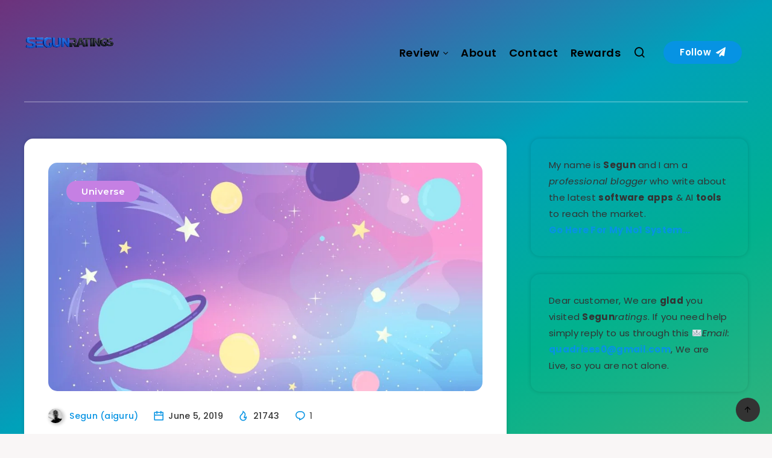

--- FILE ---
content_type: text/html; charset=UTF-8
request_url: https://segunratings.com/the-spectacle-before-us-was-indeed-sublime/
body_size: 55928
content:
<!DOCTYPE html>
<html lang="en-US" prefix="og: http://ogp.me/ns#" prefix="og: https://ogp.me/ns#">
<head>
    <meta charset="UTF-8">
    <meta name="viewport" content="width=device-width, initial-scale=1, maximum-scale=5">
        <script>
(()=>{var e={};e.g=function(){if("object"==typeof globalThis)return globalThis;try{return this||new Function("return this")()}catch(e){if("object"==typeof window)return window}}(),function({ampUrl:n,isCustomizePreview:t,isAmpDevMode:r,noampQueryVarName:o,noampQueryVarValue:s,disabledStorageKey:i,mobileUserAgents:a,regexRegex:c}){if("undefined"==typeof sessionStorage)return;const d=new RegExp(c);if(!a.some((e=>{const n=e.match(d);return!(!n||!new RegExp(n[1],n[2]).test(navigator.userAgent))||navigator.userAgent.includes(e)})))return;e.g.addEventListener("DOMContentLoaded",(()=>{const e=document.getElementById("amp-mobile-version-switcher");if(!e)return;e.hidden=!1;const n=e.querySelector("a[href]");n&&n.addEventListener("click",(()=>{sessionStorage.removeItem(i)}))}));const g=r&&["paired-browsing-non-amp","paired-browsing-amp"].includes(window.name);if(sessionStorage.getItem(i)||t||g)return;const u=new URL(location.href),m=new URL(n);m.hash=u.hash,u.searchParams.has(o)&&s===u.searchParams.get(o)?sessionStorage.setItem(i,"1"):m.href!==u.href&&(window.stop(),location.replace(m.href))}({"ampUrl":"https:\/\/segunratings.com\/the-spectacle-before-us-was-indeed-sublime\/?amp=1","noampQueryVarName":"noamp","noampQueryVarValue":"mobile","disabledStorageKey":"amp_mobile_redirect_disabled","mobileUserAgents":["Mobile","Android","Silk\/","Kindle","BlackBerry","Opera Mini","Opera Mobi"],"regexRegex":"^\\\/((?:.|\\n)+)\\\/([i]*)$","isCustomizePreview":false,"isAmpDevMode":false})})();
</script>
<!-- start: Estudio Patagon Meta Tags -->
<meta property="description" content="Welcome, it&#8217;s great to have you here. We know that first impressions are important, so we&#8217;ve populated your new site with some initial&nbsp;getting started&nbsp;posts that..."/>
<meta property="og:locale" content="en_US" />
<meta property="og:title" content="The spectacle before us was indeed sublime - Segun Ratings"/>
<meta property="og:description" content="Welcome, it&#8217;s great to have you here. We know that first impressions are important, so we&#8217;ve populated your new site with some initial&nbsp;getting started&nbsp;posts that..."/>
<meta property="og:image" content="https://segunratings.com/wp-content/uploads/2019/06/423994-PDRVB5-888-fullhd-1024x683.jpg"/>
<meta property="og:type" content="article"/>
<meta property="og:url" content="https://segunratings.com/the-spectacle-before-us-was-indeed-sublime/"/>
<meta property="og:site_name" content="Segun Ratings"/>
<meta property="article:published_time" content="2019-06-05T17:45:25+00:00" />
<meta property="article:modified_time" content="2019-06-05T17:45:25+00:00" />
<meta name="twitter:card" content="summary_large_image" />
<meta name="twitter:description" content="Welcome, it&#8217;s great to have you here. We know that first impressions are important, so we&#8217;ve populated your new site with some initial&nbsp;getting started&nbsp;posts that..." />
<meta name="twitter:title" content="The spectacle before us was indeed sublime - Segun Ratings" />
<meta name="twitter:image" content="https://segunratings.com/wp-content/uploads/2019/06/423994-PDRVB5-888-fullhd-1024x683.jpg" />
<!-- end: Estudio Patagon Meta Tags -->

<!-- Search Engine Optimization by Rank Math - https://rankmath.com/ -->
<title>The spectacle before us was indeed sublime - Segun Ratings</title>
<meta name="description" content="Welcome, it&#039;s great to have you here."/>
<meta name="robots" content="follow, index, max-snippet:-1, max-video-preview:-1, max-image-preview:large"/>
<link rel="canonical" href="https://segunratings.com/the-spectacle-before-us-was-indeed-sublime/" />
<meta property="og:locale" content="en_US" />
<meta property="og:type" content="article" />
<meta property="og:title" content="The spectacle before us was indeed sublime - Segun Ratings" />
<meta property="og:description" content="Welcome, it&#039;s great to have you here." />
<meta property="og:url" content="https://segunratings.com/the-spectacle-before-us-was-indeed-sublime/" />
<meta property="og:site_name" content="Segun Ratings" />
<meta property="article:publisher" content="https://www.facebook.com/profile.php?id=100067552832229" />
<meta property="article:section" content="Universe" />
<meta property="og:image" content="https://segunratings.com/wp-content/uploads/2019/06/423994-PDRVB5-888-fullhd.jpg" />
<meta property="og:image:secure_url" content="https://segunratings.com/wp-content/uploads/2019/06/423994-PDRVB5-888-fullhd.jpg" />
<meta property="og:image:width" content="1920" />
<meta property="og:image:height" content="1280" />
<meta property="og:image:alt" content="The spectacle before us was indeed sublime" />
<meta property="og:image:type" content="image/jpeg" />
<meta property="article:published_time" content="2019-06-05T17:45:25+00:00" />
<meta name="twitter:card" content="summary_large_image" />
<meta name="twitter:title" content="The spectacle before us was indeed sublime - Segun Ratings" />
<meta name="twitter:description" content="Welcome, it&#039;s great to have you here." />
<meta name="twitter:image" content="https://segunratings.com/wp-content/uploads/2019/06/423994-PDRVB5-888-fullhd.jpg" />
<meta name="twitter:label1" content="Written by" />
<meta name="twitter:data1" content="Segun (aiguru)" />
<meta name="twitter:label2" content="Time to read" />
<meta name="twitter:data2" content="Less than a minute" />
<script type="application/ld+json" class="rank-math-schema">{"@context":"https://schema.org","@graph":[{"@type":["Person","Organization"],"@id":"https://segunratings.com/#person","name":"Segun Ratings","sameAs":["https://www.facebook.com/profile.php?id=100067552832229"],"logo":{"@type":"ImageObject","@id":"https://segunratings.com/#logo","url":"https://segunratings.com/wp-content/uploads/2023/12/BackgroundEraser_20231203_141259336.png","contentUrl":"https://segunratings.com/wp-content/uploads/2023/12/BackgroundEraser_20231203_141259336.png","caption":"Segun Ratings","inLanguage":"en-US","width":"320","height":"319"},"image":{"@type":"ImageObject","@id":"https://segunratings.com/#logo","url":"https://segunratings.com/wp-content/uploads/2023/12/BackgroundEraser_20231203_141259336.png","contentUrl":"https://segunratings.com/wp-content/uploads/2023/12/BackgroundEraser_20231203_141259336.png","caption":"Segun Ratings","inLanguage":"en-US","width":"320","height":"319"}},{"@type":"WebSite","@id":"https://segunratings.com/#website","url":"https://segunratings.com","name":"Segun Ratings","publisher":{"@id":"https://segunratings.com/#person"},"inLanguage":"en-US"},{"@type":"ImageObject","@id":"https://segunratings.com/wp-content/uploads/2019/06/423994-PDRVB5-888-fullhd.jpg","url":"https://segunratings.com/wp-content/uploads/2019/06/423994-PDRVB5-888-fullhd.jpg","width":"1920","height":"1280","inLanguage":"en-US"},{"@type":"BreadcrumbList","@id":"https://segunratings.com/the-spectacle-before-us-was-indeed-sublime/#breadcrumb","itemListElement":[{"@type":"ListItem","position":"1","item":{"@id":"https://segunratings.com","name":"Home"}},{"@type":"ListItem","position":"2","item":{"@id":"https://segunratings.com/the-spectacle-before-us-was-indeed-sublime/","name":"The spectacle before us was indeed sublime"}}]},{"@type":"WebPage","@id":"https://segunratings.com/the-spectacle-before-us-was-indeed-sublime/#webpage","url":"https://segunratings.com/the-spectacle-before-us-was-indeed-sublime/","name":"The spectacle before us was indeed sublime - Segun Ratings","datePublished":"2019-06-05T17:45:25+00:00","dateModified":"2019-06-05T17:45:25+00:00","isPartOf":{"@id":"https://segunratings.com/#website"},"primaryImageOfPage":{"@id":"https://segunratings.com/wp-content/uploads/2019/06/423994-PDRVB5-888-fullhd.jpg"},"inLanguage":"en-US","breadcrumb":{"@id":"https://segunratings.com/the-spectacle-before-us-was-indeed-sublime/#breadcrumb"}},{"@type":"Person","@id":"https://segunratings.com/author/aigurureviews/","name":"Segun (aiguru)","url":"https://segunratings.com/author/aigurureviews/","image":{"@type":"ImageObject","@id":"https://secure.gravatar.com/avatar/3441095a40fbb3c0add6333e1c91f287?s=96&amp;d=mm&amp;r=g","url":"https://secure.gravatar.com/avatar/3441095a40fbb3c0add6333e1c91f287?s=96&amp;d=mm&amp;r=g","caption":"Segun (aiguru)","inLanguage":"en-US"},"sameAs":["https://segunratings.com"]},{"@type":"BlogPosting","headline":"The spectacle before us was indeed sublime - Segun Ratings","datePublished":"2019-06-05T17:45:25+00:00","dateModified":"2019-06-05T17:45:25+00:00","author":{"@id":"https://segunratings.com/author/aigurureviews/","name":"Segun (aiguru)"},"publisher":{"@id":"https://segunratings.com/#person"},"description":"Welcome, it&#039;s great to have you here.","name":"The spectacle before us was indeed sublime - Segun Ratings","@id":"https://segunratings.com/the-spectacle-before-us-was-indeed-sublime/#richSnippet","isPartOf":{"@id":"https://segunratings.com/the-spectacle-before-us-was-indeed-sublime/#webpage"},"image":{"@id":"https://segunratings.com/wp-content/uploads/2019/06/423994-PDRVB5-888-fullhd.jpg"},"inLanguage":"en-US","mainEntityOfPage":{"@id":"https://segunratings.com/the-spectacle-before-us-was-indeed-sublime/#webpage"}}]}</script>
<!-- /Rank Math WordPress SEO plugin -->

<link rel='dns-prefetch' href='//fonts.googleapis.com' />
<link rel="alternate" type="application/rss+xml" title="Segun Ratings &raquo; Feed" href="https://segunratings.com/feed/" />
<link rel="alternate" type="application/rss+xml" title="Segun Ratings &raquo; Comments Feed" href="https://segunratings.com/comments/feed/" />
<link rel="alternate" type="application/rss+xml" title="Segun Ratings &raquo; The spectacle before us was indeed sublime Comments Feed" href="https://segunratings.com/the-spectacle-before-us-was-indeed-sublime/feed/" />
<script>
window._wpemojiSettings = {"baseUrl":"https:\/\/s.w.org\/images\/core\/emoji\/15.0.3\/72x72\/","ext":".png","svgUrl":"https:\/\/s.w.org\/images\/core\/emoji\/15.0.3\/svg\/","svgExt":".svg","source":{"concatemoji":"https:\/\/segunratings.com\/wp-includes\/js\/wp-emoji-release.min.js?ver=6.6.4"}};
/*! This file is auto-generated */
!function(i,n){var o,s,e;function c(e){try{var t={supportTests:e,timestamp:(new Date).valueOf()};sessionStorage.setItem(o,JSON.stringify(t))}catch(e){}}function p(e,t,n){e.clearRect(0,0,e.canvas.width,e.canvas.height),e.fillText(t,0,0);var t=new Uint32Array(e.getImageData(0,0,e.canvas.width,e.canvas.height).data),r=(e.clearRect(0,0,e.canvas.width,e.canvas.height),e.fillText(n,0,0),new Uint32Array(e.getImageData(0,0,e.canvas.width,e.canvas.height).data));return t.every(function(e,t){return e===r[t]})}function u(e,t,n){switch(t){case"flag":return n(e,"\ud83c\udff3\ufe0f\u200d\u26a7\ufe0f","\ud83c\udff3\ufe0f\u200b\u26a7\ufe0f")?!1:!n(e,"\ud83c\uddfa\ud83c\uddf3","\ud83c\uddfa\u200b\ud83c\uddf3")&&!n(e,"\ud83c\udff4\udb40\udc67\udb40\udc62\udb40\udc65\udb40\udc6e\udb40\udc67\udb40\udc7f","\ud83c\udff4\u200b\udb40\udc67\u200b\udb40\udc62\u200b\udb40\udc65\u200b\udb40\udc6e\u200b\udb40\udc67\u200b\udb40\udc7f");case"emoji":return!n(e,"\ud83d\udc26\u200d\u2b1b","\ud83d\udc26\u200b\u2b1b")}return!1}function f(e,t,n){var r="undefined"!=typeof WorkerGlobalScope&&self instanceof WorkerGlobalScope?new OffscreenCanvas(300,150):i.createElement("canvas"),a=r.getContext("2d",{willReadFrequently:!0}),o=(a.textBaseline="top",a.font="600 32px Arial",{});return e.forEach(function(e){o[e]=t(a,e,n)}),o}function t(e){var t=i.createElement("script");t.src=e,t.defer=!0,i.head.appendChild(t)}"undefined"!=typeof Promise&&(o="wpEmojiSettingsSupports",s=["flag","emoji"],n.supports={everything:!0,everythingExceptFlag:!0},e=new Promise(function(e){i.addEventListener("DOMContentLoaded",e,{once:!0})}),new Promise(function(t){var n=function(){try{var e=JSON.parse(sessionStorage.getItem(o));if("object"==typeof e&&"number"==typeof e.timestamp&&(new Date).valueOf()<e.timestamp+604800&&"object"==typeof e.supportTests)return e.supportTests}catch(e){}return null}();if(!n){if("undefined"!=typeof Worker&&"undefined"!=typeof OffscreenCanvas&&"undefined"!=typeof URL&&URL.createObjectURL&&"undefined"!=typeof Blob)try{var e="postMessage("+f.toString()+"("+[JSON.stringify(s),u.toString(),p.toString()].join(",")+"));",r=new Blob([e],{type:"text/javascript"}),a=new Worker(URL.createObjectURL(r),{name:"wpTestEmojiSupports"});return void(a.onmessage=function(e){c(n=e.data),a.terminate(),t(n)})}catch(e){}c(n=f(s,u,p))}t(n)}).then(function(e){for(var t in e)n.supports[t]=e[t],n.supports.everything=n.supports.everything&&n.supports[t],"flag"!==t&&(n.supports.everythingExceptFlag=n.supports.everythingExceptFlag&&n.supports[t]);n.supports.everythingExceptFlag=n.supports.everythingExceptFlag&&!n.supports.flag,n.DOMReady=!1,n.readyCallback=function(){n.DOMReady=!0}}).then(function(){return e}).then(function(){var e;n.supports.everything||(n.readyCallback(),(e=n.source||{}).concatemoji?t(e.concatemoji):e.wpemoji&&e.twemoji&&(t(e.twemoji),t(e.wpemoji)))}))}((window,document),window._wpemojiSettings);
</script>

<style id='wp-emoji-styles-inline-css'>

	img.wp-smiley, img.emoji {
		display: inline !important;
		border: none !important;
		box-shadow: none !important;
		height: 1em !important;
		width: 1em !important;
		margin: 0 0.07em !important;
		vertical-align: -0.1em !important;
		background: none !important;
		padding: 0 !important;
	}
</style>
<link rel="preload" as="style" id='wp-block-library-css' onload="this.onload=null;this.rel=`stylesheet`"  href='https://segunratings.com/wp-includes/css/dist/block-library/style.min.css?ver=6.6.4' media='all' />
<style id='classic-theme-styles-inline-css'>
/*! This file is auto-generated */
.wp-block-button__link{color:#fff;background-color:#32373c;border-radius:9999px;box-shadow:none;text-decoration:none;padding:calc(.667em + 2px) calc(1.333em + 2px);font-size:1.125em}.wp-block-file__button{background:#32373c;color:#fff;text-decoration:none}
</style>
<style id='global-styles-inline-css'>
:root{--wp--preset--aspect-ratio--square: 1;--wp--preset--aspect-ratio--4-3: 4/3;--wp--preset--aspect-ratio--3-4: 3/4;--wp--preset--aspect-ratio--3-2: 3/2;--wp--preset--aspect-ratio--2-3: 2/3;--wp--preset--aspect-ratio--16-9: 16/9;--wp--preset--aspect-ratio--9-16: 9/16;--wp--preset--color--black: #000000;--wp--preset--color--cyan-bluish-gray: #abb8c3;--wp--preset--color--white: #ffffff;--wp--preset--color--pale-pink: #f78da7;--wp--preset--color--vivid-red: #cf2e2e;--wp--preset--color--luminous-vivid-orange: #ff6900;--wp--preset--color--luminous-vivid-amber: #fcb900;--wp--preset--color--light-green-cyan: #7bdcb5;--wp--preset--color--vivid-green-cyan: #00d084;--wp--preset--color--pale-cyan-blue: #8ed1fc;--wp--preset--color--vivid-cyan-blue: #0693e3;--wp--preset--color--vivid-purple: #9b51e0;--wp--preset--gradient--vivid-cyan-blue-to-vivid-purple: linear-gradient(135deg,rgba(6,147,227,1) 0%,rgb(155,81,224) 100%);--wp--preset--gradient--light-green-cyan-to-vivid-green-cyan: linear-gradient(135deg,rgb(122,220,180) 0%,rgb(0,208,130) 100%);--wp--preset--gradient--luminous-vivid-amber-to-luminous-vivid-orange: linear-gradient(135deg,rgba(252,185,0,1) 0%,rgba(255,105,0,1) 100%);--wp--preset--gradient--luminous-vivid-orange-to-vivid-red: linear-gradient(135deg,rgba(255,105,0,1) 0%,rgb(207,46,46) 100%);--wp--preset--gradient--very-light-gray-to-cyan-bluish-gray: linear-gradient(135deg,rgb(238,238,238) 0%,rgb(169,184,195) 100%);--wp--preset--gradient--cool-to-warm-spectrum: linear-gradient(135deg,rgb(74,234,220) 0%,rgb(151,120,209) 20%,rgb(207,42,186) 40%,rgb(238,44,130) 60%,rgb(251,105,98) 80%,rgb(254,248,76) 100%);--wp--preset--gradient--blush-light-purple: linear-gradient(135deg,rgb(255,206,236) 0%,rgb(152,150,240) 100%);--wp--preset--gradient--blush-bordeaux: linear-gradient(135deg,rgb(254,205,165) 0%,rgb(254,45,45) 50%,rgb(107,0,62) 100%);--wp--preset--gradient--luminous-dusk: linear-gradient(135deg,rgb(255,203,112) 0%,rgb(199,81,192) 50%,rgb(65,88,208) 100%);--wp--preset--gradient--pale-ocean: linear-gradient(135deg,rgb(255,245,203) 0%,rgb(182,227,212) 50%,rgb(51,167,181) 100%);--wp--preset--gradient--electric-grass: linear-gradient(135deg,rgb(202,248,128) 0%,rgb(113,206,126) 100%);--wp--preset--gradient--midnight: linear-gradient(135deg,rgb(2,3,129) 0%,rgb(40,116,252) 100%);--wp--preset--font-size--small: 13px;--wp--preset--font-size--medium: 20px;--wp--preset--font-size--large: 36px;--wp--preset--font-size--x-large: 42px;--wp--preset--spacing--20: 0.44rem;--wp--preset--spacing--30: 0.67rem;--wp--preset--spacing--40: 1rem;--wp--preset--spacing--50: 1.5rem;--wp--preset--spacing--60: 2.25rem;--wp--preset--spacing--70: 3.38rem;--wp--preset--spacing--80: 5.06rem;--wp--preset--shadow--natural: 6px 6px 9px rgba(0, 0, 0, 0.2);--wp--preset--shadow--deep: 12px 12px 50px rgba(0, 0, 0, 0.4);--wp--preset--shadow--sharp: 6px 6px 0px rgba(0, 0, 0, 0.2);--wp--preset--shadow--outlined: 6px 6px 0px -3px rgba(255, 255, 255, 1), 6px 6px rgba(0, 0, 0, 1);--wp--preset--shadow--crisp: 6px 6px 0px rgba(0, 0, 0, 1);}:where(.is-layout-flex){gap: 0.5em;}:where(.is-layout-grid){gap: 0.5em;}body .is-layout-flex{display: flex;}.is-layout-flex{flex-wrap: wrap;align-items: center;}.is-layout-flex > :is(*, div){margin: 0;}body .is-layout-grid{display: grid;}.is-layout-grid > :is(*, div){margin: 0;}:where(.wp-block-columns.is-layout-flex){gap: 2em;}:where(.wp-block-columns.is-layout-grid){gap: 2em;}:where(.wp-block-post-template.is-layout-flex){gap: 1.25em;}:where(.wp-block-post-template.is-layout-grid){gap: 1.25em;}.has-black-color{color: var(--wp--preset--color--black) !important;}.has-cyan-bluish-gray-color{color: var(--wp--preset--color--cyan-bluish-gray) !important;}.has-white-color{color: var(--wp--preset--color--white) !important;}.has-pale-pink-color{color: var(--wp--preset--color--pale-pink) !important;}.has-vivid-red-color{color: var(--wp--preset--color--vivid-red) !important;}.has-luminous-vivid-orange-color{color: var(--wp--preset--color--luminous-vivid-orange) !important;}.has-luminous-vivid-amber-color{color: var(--wp--preset--color--luminous-vivid-amber) !important;}.has-light-green-cyan-color{color: var(--wp--preset--color--light-green-cyan) !important;}.has-vivid-green-cyan-color{color: var(--wp--preset--color--vivid-green-cyan) !important;}.has-pale-cyan-blue-color{color: var(--wp--preset--color--pale-cyan-blue) !important;}.has-vivid-cyan-blue-color{color: var(--wp--preset--color--vivid-cyan-blue) !important;}.has-vivid-purple-color{color: var(--wp--preset--color--vivid-purple) !important;}.has-black-background-color{background-color: var(--wp--preset--color--black) !important;}.has-cyan-bluish-gray-background-color{background-color: var(--wp--preset--color--cyan-bluish-gray) !important;}.has-white-background-color{background-color: var(--wp--preset--color--white) !important;}.has-pale-pink-background-color{background-color: var(--wp--preset--color--pale-pink) !important;}.has-vivid-red-background-color{background-color: var(--wp--preset--color--vivid-red) !important;}.has-luminous-vivid-orange-background-color{background-color: var(--wp--preset--color--luminous-vivid-orange) !important;}.has-luminous-vivid-amber-background-color{background-color: var(--wp--preset--color--luminous-vivid-amber) !important;}.has-light-green-cyan-background-color{background-color: var(--wp--preset--color--light-green-cyan) !important;}.has-vivid-green-cyan-background-color{background-color: var(--wp--preset--color--vivid-green-cyan) !important;}.has-pale-cyan-blue-background-color{background-color: var(--wp--preset--color--pale-cyan-blue) !important;}.has-vivid-cyan-blue-background-color{background-color: var(--wp--preset--color--vivid-cyan-blue) !important;}.has-vivid-purple-background-color{background-color: var(--wp--preset--color--vivid-purple) !important;}.has-black-border-color{border-color: var(--wp--preset--color--black) !important;}.has-cyan-bluish-gray-border-color{border-color: var(--wp--preset--color--cyan-bluish-gray) !important;}.has-white-border-color{border-color: var(--wp--preset--color--white) !important;}.has-pale-pink-border-color{border-color: var(--wp--preset--color--pale-pink) !important;}.has-vivid-red-border-color{border-color: var(--wp--preset--color--vivid-red) !important;}.has-luminous-vivid-orange-border-color{border-color: var(--wp--preset--color--luminous-vivid-orange) !important;}.has-luminous-vivid-amber-border-color{border-color: var(--wp--preset--color--luminous-vivid-amber) !important;}.has-light-green-cyan-border-color{border-color: var(--wp--preset--color--light-green-cyan) !important;}.has-vivid-green-cyan-border-color{border-color: var(--wp--preset--color--vivid-green-cyan) !important;}.has-pale-cyan-blue-border-color{border-color: var(--wp--preset--color--pale-cyan-blue) !important;}.has-vivid-cyan-blue-border-color{border-color: var(--wp--preset--color--vivid-cyan-blue) !important;}.has-vivid-purple-border-color{border-color: var(--wp--preset--color--vivid-purple) !important;}.has-vivid-cyan-blue-to-vivid-purple-gradient-background{background: var(--wp--preset--gradient--vivid-cyan-blue-to-vivid-purple) !important;}.has-light-green-cyan-to-vivid-green-cyan-gradient-background{background: var(--wp--preset--gradient--light-green-cyan-to-vivid-green-cyan) !important;}.has-luminous-vivid-amber-to-luminous-vivid-orange-gradient-background{background: var(--wp--preset--gradient--luminous-vivid-amber-to-luminous-vivid-orange) !important;}.has-luminous-vivid-orange-to-vivid-red-gradient-background{background: var(--wp--preset--gradient--luminous-vivid-orange-to-vivid-red) !important;}.has-very-light-gray-to-cyan-bluish-gray-gradient-background{background: var(--wp--preset--gradient--very-light-gray-to-cyan-bluish-gray) !important;}.has-cool-to-warm-spectrum-gradient-background{background: var(--wp--preset--gradient--cool-to-warm-spectrum) !important;}.has-blush-light-purple-gradient-background{background: var(--wp--preset--gradient--blush-light-purple) !important;}.has-blush-bordeaux-gradient-background{background: var(--wp--preset--gradient--blush-bordeaux) !important;}.has-luminous-dusk-gradient-background{background: var(--wp--preset--gradient--luminous-dusk) !important;}.has-pale-ocean-gradient-background{background: var(--wp--preset--gradient--pale-ocean) !important;}.has-electric-grass-gradient-background{background: var(--wp--preset--gradient--electric-grass) !important;}.has-midnight-gradient-background{background: var(--wp--preset--gradient--midnight) !important;}.has-small-font-size{font-size: var(--wp--preset--font-size--small) !important;}.has-medium-font-size{font-size: var(--wp--preset--font-size--medium) !important;}.has-large-font-size{font-size: var(--wp--preset--font-size--large) !important;}.has-x-large-font-size{font-size: var(--wp--preset--font-size--x-large) !important;}
:where(.wp-block-post-template.is-layout-flex){gap: 1.25em;}:where(.wp-block-post-template.is-layout-grid){gap: 1.25em;}
:where(.wp-block-columns.is-layout-flex){gap: 2em;}:where(.wp-block-columns.is-layout-grid){gap: 2em;}
:root :where(.wp-block-pullquote){font-size: 1.5em;line-height: 1.6;}
</style>
<link rel='stylesheet' id='contact-form-7-css' href='https://segunratings.com/wp-content/plugins/contact-form-7/includes/css/styles.css?ver=6.0.6' media='all' />
<link rel='stylesheet' id='ez-toc-css' href='https://segunratings.com/wp-content/plugins/easy-table-of-contents/assets/css/screen.min.css?ver=2.0.72' media='all' />
<style id='ez-toc-inline-css'>
div#ez-toc-container .ez-toc-title {font-size: 120%;}div#ez-toc-container .ez-toc-title {font-weight: 600;}div#ez-toc-container ul li {font-size: 85%;}div#ez-toc-container ul li {font-weight: 500;}div#ez-toc-container nav ul ul li {font-size: 90%;}div#ez-toc-container {background: #fbeddf;border: 1px solid #fcf3ea;}div#ez-toc-container p.ez-toc-title , #ez-toc-container .ez_toc_custom_title_icon , #ez-toc-container .ez_toc_custom_toc_icon {color: #999;}div#ez-toc-container ul.ez-toc-list a {color: #428bca;}div#ez-toc-container ul.ez-toc-list a:hover {color: #2a6496;}div#ez-toc-container ul.ez-toc-list a:visited {color: #428bca;}
</style>
<link rel="preload" as="style" id='epcl-plugins-css' onload="this.onload=null;this.rel=`stylesheet`"  href='https://segunratings.com/wp-content/themes/breek/assets/dist/plugins.min.css?ver=4.1.0' media='all' />
<link crossorigin="anonymous" rel="preload" as="style" id='epcl-google-fonts-css' onload="this.onload=null;this.rel=`stylesheet`"  href='https://fonts.googleapis.com/css?family=Poppins%3A400%2C400i%2C500%2C600%2C600i%2C700%2C700i%7CMontserrat%3A400%2C500%2C600%2C700&#038;subset=latin%2Clatin-ext&#038;display=swap' media='all' />
<link crossorigin="anonymous" rel="preload" as="style" id='epcl-theme-options-google-fonts-css' onload="this.onload=null;this.rel=`stylesheet`"  href='//fonts.googleapis.com/css?family=Poppins%3A300%7CPoppins%3Anormal%7CPoppins%3Anormal%7CPoppins%3Anormal%7CPoppins%3Anormal%7CPoppins%3Anormal&#038;subset&#038;display=swap' media='all' />
<link rel='stylesheet' id='breek-child-css-css' href='https://segunratings.com/wp-content/themes/breek-child/style.css?ver=6.6.4' media='all' />
<link rel="https://api.w.org/" href="https://segunratings.com/wp-json/" /><link rel="alternate" title="JSON" type="application/json" href="https://segunratings.com/wp-json/wp/v2/posts/333" /><link rel="EditURI" type="application/rsd+xml" title="RSD" href="https://segunratings.com/xmlrpc.php?rsd" />
<meta name="generator" content="WordPress 6.6.4" />
<link rel='shortlink' href='https://segunratings.com/?p=333' />
<link rel="alternate" title="oEmbed (JSON)" type="application/json+oembed" href="https://segunratings.com/wp-json/oembed/1.0/embed?url=https%3A%2F%2Fsegunratings.com%2Fthe-spectacle-before-us-was-indeed-sublime%2F" />
<link rel="alternate" title="oEmbed (XML)" type="text/xml+oembed" href="https://segunratings.com/wp-json/oembed/1.0/embed?url=https%3A%2F%2Fsegunratings.com%2Fthe-spectacle-before-us-was-indeed-sublime%2F&#038;format=xml" />
        <style id="epcl-theme-critical-css">.clear{clear:both;display:block;overflow:hidden;visibility:hidden;width:0;height:0}.clearfix:after,.clearfix:before,.grid-100:after,.grid-100:before,.grid-10:after,.grid-10:before,.grid-15:after,.grid-15:before,.grid-20:after,.grid-20:before,.grid-25:after,.grid-25:before,.grid-30:after,.grid-30:before,.grid-33:after,.grid-33:before,.grid-35:after,.grid-35:before,.grid-40:after,.grid-40:before,.grid-45:after,.grid-45:before,.grid-50:after,.grid-50:before,.grid-55:after,.grid-55:before,.grid-5:after,.grid-5:before,.grid-60:after,.grid-60:before,.grid-65:after,.grid-65:before,.grid-66:after,.grid-66:before,.grid-70:after,.grid-70:before,.grid-75:after,.grid-75:before,.grid-80:after,.grid-80:before,.grid-85:after,.grid-85:before,.grid-90:after,.grid-90:before,.grid-95:after,.grid-95:before,.grid-container:after,.grid-container:before,.mobile-grid-100:after,.mobile-grid-100:before,.mobile-grid-10:after,.mobile-grid-10:before,.mobile-grid-15:after,.mobile-grid-15:before,.mobile-grid-20:after,.mobile-grid-20:before,.mobile-grid-25:after,.mobile-grid-25:before,.mobile-grid-30:after,.mobile-grid-30:before,.mobile-grid-33:after,.mobile-grid-33:before,.mobile-grid-35:after,.mobile-grid-35:before,.mobile-grid-40:after,.mobile-grid-40:before,.mobile-grid-45:after,.mobile-grid-45:before,.mobile-grid-50:after,.mobile-grid-50:before,.mobile-grid-55:after,.mobile-grid-55:before,.mobile-grid-5:after,.mobile-grid-5:before,.mobile-grid-60:after,.mobile-grid-60:before,.mobile-grid-65:after,.mobile-grid-65:before,.mobile-grid-66:after,.mobile-grid-66:before,.mobile-grid-70:after,.mobile-grid-70:before,.mobile-grid-75:after,.mobile-grid-75:before,.mobile-grid-80:after,.mobile-grid-80:before,.mobile-grid-85:after,.mobile-grid-85:before,.mobile-grid-90:after,.mobile-grid-90:before,.mobile-grid-95:after,.mobile-grid-95:before,.tablet-grid-100:after,.tablet-grid-100:before,.tablet-grid-10:after,.tablet-grid-10:before,.tablet-grid-15:after,.tablet-grid-15:before,.tablet-grid-20:after,.tablet-grid-20:before,.tablet-grid-25:after,.tablet-grid-25:before,.tablet-grid-30:after,.tablet-grid-30:before,.tablet-grid-33:after,.tablet-grid-33:before,.tablet-grid-35:after,.tablet-grid-35:before,.tablet-grid-40:after,.tablet-grid-40:before,.tablet-grid-45:after,.tablet-grid-45:before,.tablet-grid-50:after,.tablet-grid-50:before,.tablet-grid-55:after,.tablet-grid-55:before,.tablet-grid-5:after,.tablet-grid-5:before,.tablet-grid-60:after,.tablet-grid-60:before,.tablet-grid-65:after,.tablet-grid-65:before,.tablet-grid-66:after,.tablet-grid-66:before,.tablet-grid-70:after,.tablet-grid-70:before,.tablet-grid-75:after,.tablet-grid-75:before,.tablet-grid-80:after,.tablet-grid-80:before,.tablet-grid-85:after,.tablet-grid-85:before,.tablet-grid-90:after,.tablet-grid-90:before,.tablet-grid-95:after,.tablet-grid-95:before{content:".";display:block;overflow:hidden;visibility:hidden;font-size:0;line-height:0;width:0;height:0}.clearfix:after,.grid-100:after,.grid-10:after,.grid-15:after,.grid-20:after,.grid-25:after,.grid-30:after,.grid-33:after,.grid-35:after,.grid-40:after,.grid-45:after,.grid-50:after,.grid-55:after,.grid-5:after,.grid-60:after,.grid-65:after,.grid-66:after,.grid-70:after,.grid-75:after,.grid-80:after,.grid-85:after,.grid-90:after,.grid-95:after,.grid-container:after,.mobile-grid-100:after,.mobile-grid-10:after,.mobile-grid-15:after,.mobile-grid-20:after,.mobile-grid-25:after,.mobile-grid-30:after,.mobile-grid-33:after,.mobile-grid-35:after,.mobile-grid-40:after,.mobile-grid-45:after,.mobile-grid-50:after,.mobile-grid-55:after,.mobile-grid-5:after,.mobile-grid-60:after,.mobile-grid-65:after,.mobile-grid-66:after,.mobile-grid-70:after,.mobile-grid-75:after,.mobile-grid-80:after,.mobile-grid-85:after,.mobile-grid-90:after,.mobile-grid-95:after,.tablet-grid-100:after,.tablet-grid-10:after,.tablet-grid-15:after,.tablet-grid-20:after,.tablet-grid-25:after,.tablet-grid-30:after,.tablet-grid-33:after,.tablet-grid-35:after,.tablet-grid-40:after,.tablet-grid-45:after,.tablet-grid-50:after,.tablet-grid-55:after,.tablet-grid-5:after,.tablet-grid-60:after,.tablet-grid-65:after,.tablet-grid-66:after,.tablet-grid-70:after,.tablet-grid-75:after,.tablet-grid-80:after,.tablet-grid-85:after,.tablet-grid-90:after,.tablet-grid-95:after{clear:both}.grid-container{margin-left:auto;margin-right:auto;max-width:1200px;padding-left:20px;padding-right:20px}.grid-10,.grid-100,.grid-15,.grid-20,.grid-25,.grid-30,.grid-33,.grid-35,.grid-40,.grid-45,.grid-5,.grid-50,.grid-55,.grid-60,.grid-65,.grid-66,.grid-70,.grid-75,.grid-80,.grid-85,.grid-90,.grid-95,.mobile-grid-10,.mobile-grid-100,.mobile-grid-15,.mobile-grid-20,.mobile-grid-25,.mobile-grid-30,.mobile-grid-33,.mobile-grid-35,.mobile-grid-40,.mobile-grid-45,.mobile-grid-5,.mobile-grid-50,.mobile-grid-55,.mobile-grid-60,.mobile-grid-65,.mobile-grid-66,.mobile-grid-70,.mobile-grid-75,.mobile-grid-80,.mobile-grid-85,.mobile-grid-90,.mobile-grid-95,.tablet-grid-10,.tablet-grid-100,.tablet-grid-15,.tablet-grid-20,.tablet-grid-25,.tablet-grid-30,.tablet-grid-33,.tablet-grid-35,.tablet-grid-40,.tablet-grid-45,.tablet-grid-5,.tablet-grid-50,.tablet-grid-55,.tablet-grid-60,.tablet-grid-65,.tablet-grid-66,.tablet-grid-70,.tablet-grid-75,.tablet-grid-80,.tablet-grid-85,.tablet-grid-90,.tablet-grid-95{-webkit-box-sizing:border-box;box-sizing:border-box;padding-left:20px;padding-right:20px}.grid-parent{padding-left:0;padding-right:0}@media screen and (max-width:767px){.mobile-pull-10,.mobile-pull-15,.mobile-pull-20,.mobile-pull-25,.mobile-pull-30,.mobile-pull-33,.mobile-pull-35,.mobile-pull-40,.mobile-pull-45,.mobile-pull-5,.mobile-pull-50,.mobile-pull-55,.mobile-pull-60,.mobile-pull-65,.mobile-pull-66,.mobile-pull-70,.mobile-pull-75,.mobile-pull-80,.mobile-pull-85,.mobile-pull-90,.mobile-pull-95,.mobile-push-10,.mobile-push-15,.mobile-push-20,.mobile-push-25,.mobile-push-30,.mobile-push-33,.mobile-push-35,.mobile-push-40,.mobile-push-45,.mobile-push-5,.mobile-push-50,.mobile-push-55,.mobile-push-60,.mobile-push-65,.mobile-push-66,.mobile-push-70,.mobile-push-75,.mobile-push-80,.mobile-push-85,.mobile-push-90,.mobile-push-95{position:relative}.hide-on-mobile{display:none!important}.mobile-grid-5{float:left;width:5%}.mobile-prefix-5{margin-left:5%}.mobile-suffix-5{margin-right:5%}.mobile-push-5{left:5%}.mobile-pull-5{left:-5%}.mobile-grid-10{float:left;width:10%}.mobile-prefix-10{margin-left:10%}.mobile-suffix-10{margin-right:10%}.mobile-push-10{left:10%}.mobile-pull-10{left:-10%}.mobile-grid-15{float:left;width:15%}.mobile-prefix-15{margin-left:15%}.mobile-suffix-15{margin-right:15%}.mobile-push-15{left:15%}.mobile-pull-15{left:-15%}.mobile-grid-20{float:left;width:20%}.mobile-prefix-20{margin-left:20%}.mobile-suffix-20{margin-right:20%}.mobile-push-20{left:20%}.mobile-pull-20{left:-20%}.mobile-grid-25{float:left;width:25%}.mobile-prefix-25{margin-left:25%}.mobile-suffix-25{margin-right:25%}.mobile-push-25{left:25%}.mobile-pull-25{left:-25%}.mobile-grid-30{float:left;width:30%}.mobile-prefix-30{margin-left:30%}.mobile-suffix-30{margin-right:30%}.mobile-push-30{left:30%}.mobile-pull-30{left:-30%}.mobile-grid-35{float:left;width:35%}.mobile-prefix-35{margin-left:35%}.mobile-suffix-35{margin-right:35%}.mobile-push-35{left:35%}.mobile-pull-35{left:-35%}.mobile-grid-40{float:left;width:40%}.mobile-prefix-40{margin-left:40%}.mobile-suffix-40{margin-right:40%}.mobile-push-40{left:40%}.mobile-pull-40{left:-40%}.mobile-grid-45{float:left;width:45%}.mobile-prefix-45{margin-left:45%}.mobile-suffix-45{margin-right:45%}.mobile-push-45{left:45%}.mobile-pull-45{left:-45%}.mobile-grid-50{float:left;width:50%}.mobile-prefix-50{margin-left:50%}.mobile-suffix-50{margin-right:50%}.mobile-push-50{left:50%}.mobile-pull-50{left:-50%}.mobile-grid-55{float:left;width:55%}.mobile-prefix-55{margin-left:55%}.mobile-suffix-55{margin-right:55%}.mobile-push-55{left:55%}.mobile-pull-55{left:-55%}.mobile-grid-60{float:left;width:60%}.mobile-prefix-60{margin-left:60%}.mobile-suffix-60{margin-right:60%}.mobile-push-60{left:60%}.mobile-pull-60{left:-60%}.mobile-grid-65{float:left;width:65%}.mobile-prefix-65{margin-left:65%}.mobile-suffix-65{margin-right:65%}.mobile-push-65{left:65%}.mobile-pull-65{left:-65%}.mobile-grid-70{float:left;width:70%}.mobile-prefix-70{margin-left:70%}.mobile-suffix-70{margin-right:70%}.mobile-push-70{left:70%}.mobile-pull-70{left:-70%}.mobile-grid-75{float:left;width:75%}.mobile-prefix-75{margin-left:75%}.mobile-suffix-75{margin-right:75%}.mobile-push-75{left:75%}.mobile-pull-75{left:-75%}.mobile-grid-80{float:left;width:80%}.mobile-prefix-80{margin-left:80%}.mobile-suffix-80{margin-right:80%}.mobile-push-80{left:80%}.mobile-pull-80{left:-80%}.mobile-grid-85{float:left;width:85%}.mobile-prefix-85{margin-left:85%}.mobile-suffix-85{margin-right:85%}.mobile-push-85{left:85%}.mobile-pull-85{left:-85%}.mobile-grid-90{float:left;width:90%}.mobile-prefix-90{margin-left:90%}.mobile-suffix-90{margin-right:90%}.mobile-push-90{left:90%}.mobile-pull-90{left:-90%}.mobile-grid-95{float:left;width:95%}.mobile-prefix-95{margin-left:95%}.mobile-suffix-95{margin-right:95%}.mobile-push-95{left:95%}.mobile-pull-95{left:-95%}.mobile-grid-33{float:left;width:33.33333%}.mobile-prefix-33{margin-left:33.33333%}.mobile-suffix-33{margin-right:33.33333%}.mobile-push-33{left:33.33333%}.mobile-pull-33{left:-33.33333%}.mobile-grid-66{float:left;width:66.66667%}.mobile-prefix-66{margin-left:66.66667%}.mobile-suffix-66{margin-right:66.66667%}.mobile-push-66{left:66.66667%}.mobile-pull-66{left:-66.66667%}.mobile-grid-100{clear:both;width:100%}}@media screen and (min-width:768px) and (max-width:1023px){.tablet-pull-10,.tablet-pull-15,.tablet-pull-20,.tablet-pull-25,.tablet-pull-30,.tablet-pull-33,.tablet-pull-35,.tablet-pull-40,.tablet-pull-45,.tablet-pull-5,.tablet-pull-50,.tablet-pull-55,.tablet-pull-60,.tablet-pull-65,.tablet-pull-66,.tablet-pull-70,.tablet-pull-75,.tablet-pull-80,.tablet-pull-85,.tablet-pull-90,.tablet-pull-95,.tablet-push-10,.tablet-push-15,.tablet-push-20,.tablet-push-25,.tablet-push-30,.tablet-push-33,.tablet-push-35,.tablet-push-40,.tablet-push-45,.tablet-push-5,.tablet-push-50,.tablet-push-55,.tablet-push-60,.tablet-push-65,.tablet-push-66,.tablet-push-70,.tablet-push-75,.tablet-push-80,.tablet-push-85,.tablet-push-90,.tablet-push-95{position:relative}.hide-on-tablet{display:none!important}.tablet-grid-5{float:left;width:5%}.tablet-prefix-5{margin-left:5%}.tablet-suffix-5{margin-right:5%}.tablet-push-5{left:5%}.tablet-pull-5{left:-5%}.tablet-grid-10{float:left;width:10%}.tablet-prefix-10{margin-left:10%}.tablet-suffix-10{margin-right:10%}.tablet-push-10{left:10%}.tablet-pull-10{left:-10%}.tablet-grid-15{float:left;width:15%}.tablet-prefix-15{margin-left:15%}.tablet-suffix-15{margin-right:15%}.tablet-push-15{left:15%}.tablet-pull-15{left:-15%}.tablet-grid-20{float:left;width:20%}.tablet-prefix-20{margin-left:20%}.tablet-suffix-20{margin-right:20%}.tablet-push-20{left:20%}.tablet-pull-20{left:-20%}.tablet-grid-25{float:left;width:25%}.tablet-prefix-25{margin-left:25%}.tablet-suffix-25{margin-right:25%}.tablet-push-25{left:25%}.tablet-pull-25{left:-25%}.tablet-grid-30{float:left;width:30%}.tablet-prefix-30{margin-left:30%}.tablet-suffix-30{margin-right:30%}.tablet-push-30{left:30%}.tablet-pull-30{left:-30%}.tablet-grid-35{float:left;width:35%}.tablet-prefix-35{margin-left:35%}.tablet-suffix-35{margin-right:35%}.tablet-push-35{left:35%}.tablet-pull-35{left:-35%}.tablet-grid-40{float:left;width:40%}.tablet-prefix-40{margin-left:40%}.tablet-suffix-40{margin-right:40%}.tablet-push-40{left:40%}.tablet-pull-40{left:-40%}.tablet-grid-45{float:left;width:45%}.tablet-prefix-45{margin-left:45%}.tablet-suffix-45{margin-right:45%}.tablet-push-45{left:45%}.tablet-pull-45{left:-45%}.tablet-grid-50{float:left;width:50%}.tablet-prefix-50{margin-left:50%}.tablet-suffix-50{margin-right:50%}.tablet-push-50{left:50%}.tablet-pull-50{left:-50%}.tablet-grid-55{float:left;width:55%}.tablet-prefix-55{margin-left:55%}.tablet-suffix-55{margin-right:55%}.tablet-push-55{left:55%}.tablet-pull-55{left:-55%}.tablet-grid-60{float:left;width:60%}.tablet-prefix-60{margin-left:60%}.tablet-suffix-60{margin-right:60%}.tablet-push-60{left:60%}.tablet-pull-60{left:-60%}.tablet-grid-65{float:left;width:65%}.tablet-prefix-65{margin-left:65%}.tablet-suffix-65{margin-right:65%}.tablet-push-65{left:65%}.tablet-pull-65{left:-65%}.tablet-grid-70{float:left;width:70%}.tablet-prefix-70{margin-left:70%}.tablet-suffix-70{margin-right:70%}.tablet-push-70{left:70%}.tablet-pull-70{left:-70%}.tablet-grid-75{float:left;width:75%}.tablet-prefix-75{margin-left:75%}.tablet-suffix-75{margin-right:75%}.tablet-push-75{left:75%}.tablet-pull-75{left:-75%}.tablet-grid-80{float:left;width:80%}.tablet-prefix-80{margin-left:80%}.tablet-suffix-80{margin-right:80%}.tablet-push-80{left:80%}.tablet-pull-80{left:-80%}.tablet-grid-85{float:left;width:85%}.tablet-prefix-85{margin-left:85%}.tablet-suffix-85{margin-right:85%}.tablet-push-85{left:85%}.tablet-pull-85{left:-85%}.tablet-grid-90{float:left;width:90%}.tablet-prefix-90{margin-left:90%}.tablet-suffix-90{margin-right:90%}.tablet-push-90{left:90%}.tablet-pull-90{left:-90%}.tablet-grid-95{float:left;width:95%}.tablet-prefix-95{margin-left:95%}.tablet-suffix-95{margin-right:95%}.tablet-push-95{left:95%}.tablet-pull-95{left:-95%}.tablet-grid-33{float:left;width:33.33333%}.tablet-prefix-33{margin-left:33.33333%}.tablet-suffix-33{margin-right:33.33333%}.tablet-push-33{left:33.33333%}.tablet-pull-33{left:-33.33333%}.tablet-grid-66{float:left;width:66.66667%}.tablet-prefix-66{margin-left:66.66667%}.tablet-suffix-66{margin-right:66.66667%}.tablet-push-66{left:66.66667%}.tablet-pull-66{left:-66.66667%}.tablet-grid-100{clear:both;width:100%}}@media screen and (min-width:1024px){.pull-10,.pull-15,.pull-20,.pull-25,.pull-30,.pull-33,.pull-35,.pull-40,.pull-45,.pull-5,.pull-50,.pull-55,.pull-60,.pull-65,.pull-66,.pull-70,.pull-75,.pull-80,.pull-85,.pull-90,.pull-95,.push-10,.push-15,.push-20,.push-25,.push-30,.push-33,.push-35,.push-40,.push-45,.push-5,.push-50,.push-55,.push-60,.push-65,.push-66,.push-70,.push-75,.push-80,.push-85,.push-90,.push-95{position:relative}.hide-on-desktop{display:none!important}.grid-5{float:left;width:5%}.prefix-5{margin-left:5%}.suffix-5{margin-right:5%}.push-5{left:5%}.pull-5{left:-5%}.grid-10{float:left;width:10%}.prefix-10{margin-left:10%}.suffix-10{margin-right:10%}.push-10{left:10%}.pull-10{left:-10%}.grid-15{float:left;width:15%}.prefix-15{margin-left:15%}.suffix-15{margin-right:15%}.push-15{left:15%}.pull-15{left:-15%}.grid-20{float:left;width:20%}.prefix-20{margin-left:20%}.suffix-20{margin-right:20%}.push-20{left:20%}.pull-20{left:-20%}.grid-25{float:left;width:25%}.prefix-25{margin-left:25%}.suffix-25{margin-right:25%}.push-25{left:25%}.pull-25{left:-25%}.grid-30{float:left;width:30%}.prefix-30{margin-left:30%}.suffix-30{margin-right:30%}.push-30{left:30%}.pull-30{left:-30%}.grid-35{float:left;width:35%}.prefix-35{margin-left:35%}.suffix-35{margin-right:35%}.push-35{left:35%}.pull-35{left:-35%}.grid-40{float:left;width:40%}.prefix-40{margin-left:40%}.suffix-40{margin-right:40%}.push-40{left:40%}.pull-40{left:-40%}.grid-45{float:left;width:45%}.prefix-45{margin-left:45%}.suffix-45{margin-right:45%}.push-45{left:45%}.pull-45{left:-45%}.grid-50{float:left;width:50%}.prefix-50{margin-left:50%}.suffix-50{margin-right:50%}.push-50{left:50%}.pull-50{left:-50%}.grid-55{float:left;width:55%}.prefix-55{margin-left:55%}.suffix-55{margin-right:55%}.push-55{left:55%}.pull-55{left:-55%}.grid-60{float:left;width:60%}.prefix-60{margin-left:60%}.suffix-60{margin-right:60%}.push-60{left:60%}.pull-60{left:-60%}.grid-65{float:left;width:65%}.prefix-65{margin-left:65%}.suffix-65{margin-right:65%}.push-65{left:65%}.pull-65{left:-65%}.grid-70{float:left;width:70%}.prefix-70{margin-left:70%}.suffix-70{margin-right:70%}.push-70{left:70%}.pull-70{left:-70%}.grid-75{float:left;width:75%}.prefix-75{margin-left:75%}.suffix-75{margin-right:75%}.push-75{left:75%}.pull-75{left:-75%}.grid-80{float:left;width:80%}.prefix-80{margin-left:80%}.suffix-80{margin-right:80%}.push-80{left:80%}.pull-80{left:-80%}.grid-85{float:left;width:85%}.prefix-85{margin-left:85%}.suffix-85{margin-right:85%}.push-85{left:85%}.pull-85{left:-85%}.grid-90{float:left;width:90%}.prefix-90{margin-left:90%}.suffix-90{margin-right:90%}.push-90{left:90%}.pull-90{left:-90%}.grid-95{float:left;width:95%}.prefix-95{margin-left:95%}.suffix-95{margin-right:95%}.push-95{left:95%}.pull-95{left:-95%}.grid-33{float:left;width:33.33333%}.prefix-33{margin-left:33.33333%}.suffix-33{margin-right:33.33333%}.push-33{left:33.33333%}.pull-33{left:-33.33333%}.grid-66{float:left;width:66.66667%}.prefix-66{margin-left:66.66667%}.suffix-66{margin-right:66.66667%}.push-66{left:66.66667%}.pull-66{left:-66.66667%}.grid-100{clear:both;width:100%}}a,abbr,acronym,address,applet,article,aside,audio,b,big,blockquote,body,button,canvas,caption,center,cite,code,dd,del,details,dfn,div,dl,dt,em,embed,fieldset,figcaption,figure,footer,form,h1,h2,h3,h4,h5,h6,header,hgroup,html,i,iframe,img,ins,kbd,label,legend,li,mark,menu,nav,object,ol,output,p,pre,q,ruby,s,samp,section,small,span,strike,strong,sub,summary,sup,table,tbody,td,tfoot,th,thead,time,tr,tt,u,ul,var,video{margin:0;padding:0;border:0;font-size:100%;font:inherit;vertical-align:baseline;-webkit-text-size-adjust:100%;-ms-text-size-adjust:100%;-webkit-font-smoothing:antialiased;text-rendering:optimizeLegibility}article,aside,details,figcaption,figure,footer,header,hgroup,main,menu,nav,section{display:block}body{line-height:1}ol,ul{list-style:none}blockquote,q{quotes:none}blockquote:after,blockquote:before,q:after,q:before{content:'';content:none}table{border-collapse:collapse;border-spacing:0}html,textarea{overflow:auto}body,html{width:100%;height:100%}a{text-decoration:none;outline:0}button,input,textarea{margin:0;padding:0;border:0;outline:0}a,button,input[type=button],input[type=submit],label{cursor:pointer}h1,h2,h3,h4,h5,h6{font-weight:normal}b,strong{font-weight:bold}em,i{font-style:italic}address{font-style:normal}small{font-size:75%}sub,sup{font-size:75%;line-height:0;position:relative;vertical-align:baseline}sup{top:-0.5em}sub{bottom:-0.25em}abbr,acronym{border-bottom:1px dotted;cursor:help}ins{text-decoration:none}::-moz-selection{background:#E84E89;color:white;text-shadow:none}::selection{background:#E84E89;color:white;text-shadow:none}h1,h2,h3,h4,h5,h6{color:#222}h1{font-size:26px}h2{font-size:24px}h3{font-size:22px}h4{font-size:20px}h5{font-size:18px}h6{font-size:16px}#single #comments.hosted .comment .comment-author,.title,.wpcf7 label{font-family:"Montserrat",sans-serif;font-weight:600;font-size:24px;margin-bottom:40px;line-height:1.6;letter-spacing:0.6px}#single #comments.hosted .comment .ularge.comment-author,.title.ularge,.wpcf7 label.ularge{font-size:40px;font-weight:normal;margin-bottom:30px;line-height:1.2}#single #comments.hosted .comment .large.comment-author,.title.large,.wpcf7 label.large{font-size:34px;line-height:1.3}#single #comments.hosted .comment .medium.comment-author,.title.medium,.wpcf7 label.medium{font-size:26px;line-height:1.4}#single #comments.hosted .comment .small.comment-author,.title.small,.widget_calendar table caption,.wpcf7 label.small{font-size:18px;margin-bottom:10px;line-height:1.45}#single #comments.hosted .comment .comment-author,.title.usmall,.wpcf7 label{font-size:16px;margin-bottom:5px;line-height:1.45}#single #comments.hosted .comment .white.comment-author,.title.white,.wpcf7 label.white{color:#fff}#single #comments.hosted .comment .bordered.comment-author:after,.title.bordered:after,.wpcf7 label.bordered:after{display:block;content:'';width:100%;height:2px;background:#F4F4F4;margin-top:10px}#single #comments.hosted .comment .bordered.white.comment-author:after,.title.bordered.white:after,.wpcf7 label.bordered.white:after{background:rgba(255,255,255,0.25)}#single #comments.hosted .comment .bold.comment-author,.title.bold,.wpcf7 label.bold{font-weight:bold!important}.border-effect a:before,.underline-effect a:before{-webkit-transition:all 400ms ease;-o-transition:all 400ms ease;transition:all 400ms ease}.border-effect a,.underline-effect a{position:relative;z-index:1;padding-bottom:2px}.border-effect a:before,.underline-effect a:before{content:'';position:absolute;left:0;top:100%;width:100%;border-bottom:1px solid;opacity:.5}.border-effect a:before,.underline-effect a:hover:before{width:90%;left:5%}.border-effect a:before{opacity:0;visibility:hidden}.border-effect a:hover:before{width:100%;left:0;opacity:1;visibility:visible}.my-mfp-zoom-in .mfp-content{-webkit-opacity:0;-moz-opacity:0;opacity:0;-webkit-transition:all 0.2s ease-in-out;-o-transition:all 0.2s ease-in-out;transition:all 0.2s ease-in-out;-webkit-transform:scale(0.8);-ms-transform:scale(0.8);transform:scale(0.8)}.my-mfp-zoom-in.mfp-ready .mfp-content{-webkit-opacity:1;-moz-opacity:1;opacity:1;-webkit-transform:scale(1);-ms-transform:scale(1);transform:scale(1)}.my-mfp-zoom-in.mfp-removing .mfp-content{-webkit-transform:scale(0.8);-ms-transform:scale(0.8);transform:scale(0.8);-webkit-opacity:0;-moz-opacity:0;opacity:0}.my-mfp-zoom-in.mfp-bg{opacity:0.001;-webkit-transition:opacity 0.3s ease-out;-o-transition:opacity 0.3s ease-out;transition:opacity 0.3s ease-out}.my-mfp-zoom-in.mfp-ready.mfp-bg{-webkit-opacity:0.8;-moz-opacity:0.8;opacity:0.8}.my-mfp-zoom-in.mfp-removing.mfp-bg{-webkit-opacity:0;-moz-opacity:0;opacity:0}.widget_media_image a,a.hover-effect{display:block;position:relative;overflow:hidden;background:#000}.widget_media_image a img,.widget_media_image a span.cover,a.hover-effect img,a.hover-effect span.cover{display:block;width:101%;height:auto;-webkit-backface-visibility:hidden;backface-visibility:hidden;-webkit-transition:all 600ms ease;-o-transition:all 600ms ease;transition:all 600ms ease}.widget_media_image a:hover img,.widget_media_image a:hover span.cover,a.hover-effect:hover img,a.hover-effect:hover span.cover{opacity:.85}.gradient-effect a:not(.epcl-button){padding-bottom:5px;background-image:-webkit-gradient(linear,left top,right top,from(#00bec1),to(#00bec1));background-image:-o-linear-gradient(left,#00bec1 0%,#00bec1 100%);background-image:linear-gradient(to right,#00bec1 0%,#00bec1 100%);background-size:0px 4px;background-repeat:no-repeat;background-position:left 87%}.gradient-effect a:not(.epcl-button):after,.gradient-effect a:not(.epcl-button):before{display:none}.gradient-effect a:not(.epcl-button):hover{color:#222;background-size:100% 4px}.epcl-pagination div.nav a.gradient-effect a,.gradient-effect.red a{background-image:-webkit-gradient(linear,left top,right top,from(#e84e89),to(#e84e89));background-image:-o-linear-gradient(left,#e84e89 0%,#e84e89 100%);background-image:linear-gradient(to right,#e84e89 0%,#e84e89 100%)}.translate-effect{display:inline-block}.translate-effect:hover{-webkit-transform:translateY(-2px);-ms-transform:translateY(-2px);transform:translateY(-2px)}#single #comments.hosted nav.pagination a,.button,.epcl-button,.epcl-pagination div.nav a{display:inline-block;background-color:#00BEC1;color:#fff;font-size:15px;padding:5px 25px;border:2px solid transparent;letter-spacing:0.5px;font-weight:600;font-family:"Montserrat",sans-serif;border-radius:25px;-webkit-transition:all 300ms ease;-o-transition:all 300ms ease;transition:all 300ms ease}#single #comments.hosted nav.pagination a:hover,.button:hover,.epcl-button:hover,.epcl-pagination div.nav a:hover{color:#fff;background-color:#333}#single #comments.hosted nav.pagination a.small,.button.small,.epcl-button.small,.epcl-pagination div.nav a.small{font-size:12px;padding:5px 15px}#single #comments.hosted nav.pagination a.medium,.button.medium,.epcl-button.medium,.epcl-pagination div.nav a.medium{font-size:17px}#single #comments.hosted nav.pagination a.large,.button.large,.epcl-button.large,.epcl-pagination div.nav a.large{font-size:22px;padding:8px 25px;font-weight:bold;border-radius:32px}#single #comments.hosted nav.pagination a.circle,.button.circle,.epcl-button.circle,.epcl-pagination div.nav a.circle{padding:7px;width:30px;height:30px;border-radius:50%;text-align:center;line-height:30px;font-size:16px}#single #comments.hosted nav.pagination a.circle i.fa,.button.circle i.fa,.epcl-button.circle i.fa,.epcl-pagination div.nav a.circle i.fa{margin:0;vertical-align:middle}#single #comments.hosted nav.pagination a.outline,.button.outline,.epcl-button.outline,.epcl-pagination div.nav a.outline{background-color:transparent;-webkit-box-shadow:none;box-shadow:none;border:2px solid #00BEC1;color:#00BEC1}#single #comments.hosted nav.pagination a.outline:hover,.button.outline:hover,.epcl-button.outline:hover,.epcl-pagination div.nav a.outline:hover{color:#fff;background-color:#00BEC1}#single #comments.hosted nav.pagination .epcl-pagination div.nav a,#single #comments.hosted nav.pagination a.red,.button.red,.epcl-button.red,.epcl-pagination div.nav #single #comments.hosted nav.pagination a,.epcl-pagination div.nav a,.epcl-pagination div.nav a.epcl-button{background-color:#E84E89}#single #comments.hosted nav.pagination .epcl-pagination div.nav a:hover,#single #comments.hosted nav.pagination a.red:hover,.button.red:hover,.epcl-button.red:hover,.epcl-pagination div.nav #single #comments.hosted nav.pagination a:hover,.epcl-pagination div.nav a.epcl-button:hover,.epcl-pagination div.nav a:hover{-webkit-transform:translateY(-2px);-ms-transform:translateY(-2px);transform:translateY(-2px)}#single #comments.hosted nav.pagination .epcl-pagination div.nav a.outline,#single #comments.hosted nav.pagination a.red.outline,.button.red.outline,.epcl-button.red.outline,.epcl-pagination div.nav #single #comments.hosted nav.pagination a.outline,.epcl-pagination div.nav a.epcl-button.outline,.epcl-pagination div.nav a.outline{background-color:transparent;border-color:#E84E89;color:#E84E89}#single #comments.hosted nav.pagination a.dark,.button.dark,.epcl-button.dark,.epcl-pagination div.nav a.dark{background-color:#333}#single #comments.hosted nav.pagination a.dark:hover,.button.dark:hover,.epcl-button.dark:hover,.epcl-pagination div.nav a.dark:hover{color:#fff;background-color:#555}#single #comments.hosted nav.pagination a i.fa,.button i.fa,.epcl-button i.fa,.epcl-pagination div.nav a i.fa{font-size:85%;margin-left:5px}.widget_epcl_tag_cloud,.widget_tag_cloud,div.tags{display:block}.absolute.widget_epcl_tag_cloud,.absolute.widget_tag_cloud,div.tags.absolute{position:absolute;right:0;top:-15px;width:100%;z-index:10;text-align:center}.no-thumb.widget_epcl_tag_cloud,.no-thumb.widget_tag_cloud,div.tags.no-thumb{margin-bottom:12.5px;margin-top:-38px}.widget_epcl_tag_cloud a,.widget_epcl_tag_cloud span,.widget_tag_cloud a,.widget_tag_cloud span,div.tags a,div.tags span{font-size:15px;color:#fff;display:inline-block;padding:4px 25px;vertical-align:top;border-radius:3px;margin-bottom:5px;margin-right:5px;border-radius:25px;font-family:"Montserrat",sans-serif;font-weight:600;letter-spacing:0.5px;background-color:#E84E89}.widget_epcl_tag_cloud a:hover,.widget_tag_cloud a:hover,div.tags a:hover{-webkit-transform:translateY(-2px);-ms-transform:translateY(-2px);transform:translateY(-2px)}.ctag{background-color:#E84E89}input[type=email],input[type=password],input[type=tel],input[type=text],input[type=url],select,textarea{display:block;background:#F4F4F4;border:2px solid #F4F4F4;color:#555;font:15px "Montserrat",sans-serif;font-weight:500;letter-spacing:0.3px;padding:12px 30px;height:45px;width:100%;margin-bottom:15px;-webkit-box-sizing:border-box;box-sizing:border-box;border-radius:25px;outline:0;-webkit-appearance:none;-moz-appearance:none;appearance:none;-webkit-transition:all 300ms ease;-o-transition:all 300ms ease;transition:all 300ms ease}input[type=email]::-webkit-input-placeholder,input[type=password]::-webkit-input-placeholder,input[type=tel]::-webkit-input-placeholder,input[type=text]::-webkit-input-placeholder,input[type=url]::-webkit-input-placeholder,select::-webkit-input-placeholder,textarea::-webkit-input-placeholder{color:#555}input[type=email]:-moz-placeholder,input[type=password]:-moz-placeholder,input[type=tel]:-moz-placeholder,input[type=text]:-moz-placeholder,input[type=url]:-moz-placeholder,select:-moz-placeholder,textarea:-moz-placeholder{color:#555}input[type=email]::-moz-placeholder,input[type=password]::-moz-placeholder,input[type=tel]::-moz-placeholder,input[type=text]::-moz-placeholder,input[type=url]::-moz-placeholder,select::-moz-placeholder,textarea::-moz-placeholder{color:#555}input[type=email]:-ms-input-placeholder,input[type=password]:-ms-input-placeholder,input[type=tel]:-ms-input-placeholder,input[type=text]:-ms-input-placeholder,input[type=url]:-ms-input-placeholder,select:-ms-input-placeholder,textarea:-ms-input-placeholder{color:#555}input[type=email]:focus,input[type=password]:focus,input[type=tel]:focus,input[type=text]:focus,input[type=url]:focus,select:focus,textarea:focus{border-color:#e7e7e7}textarea{width:100%;height:170px;resize:none;padding-top:25px;padding-bottom:25px;line-height:1.8}input[type=submit]{display:inline-block;background-color:#00BEC1;color:#fff;font-size:15px;padding:5px 25px;border:2px solid transparent;letter-spacing:0.5px;font-weight:600;font-family:"Montserrat",sans-serif;border-radius:25px;-webkit-transition:all 300ms ease;-o-transition:all 300ms ease;transition:all 300ms ease;background-color:#E84E89;font-size:18px;padding:10px 30px;-webkit-appearance:none;-moz-appearance:none;appearance:none;-webkit-transition:all 300ms ease;-o-transition:all 300ms ease;transition:all 300ms ease}input[type=submit]:hover{color:#fff;background-color:#333}input[type=submit].small{font-size:12px;padding:5px 15px}input[type=submit].medium{font-size:17px}input[type=submit].large{font-size:22px;padding:8px 25px;font-weight:bold;border-radius:32px}input[type=submit].circle{padding:7px;width:30px;height:30px;border-radius:50%;text-align:center;line-height:30px;font-size:16px}input[type=submit].circle i.fa{margin:0;vertical-align:middle}input[type=submit].outline{background-color:transparent;-webkit-box-shadow:none;box-shadow:none;border:2px solid #00BEC1;color:#00BEC1}input[type=submit].outline:hover{color:#fff;background-color:#00BEC1}input[type=submit].red{background-color:#E84E89}input[type=submit].red:hover{-webkit-transform:translateY(-2px);-ms-transform:translateY(-2px);transform:translateY(-2px)}input[type=submit].red.outline{background-color:transparent;border-color:#E84E89;color:#E84E89}input[type=submit].dark{background-color:#333}input[type=submit].dark:hover{color:#fff;background-color:#555}input[type=submit] i.fa{font-size:85%;margin-left:5px}select{max-width:100%;height:auto;background:#F4F4F4 url("[data-uri]") no-repeat 97% center;background-size:9px 6px;-webkit-appearance:none;-moz-appearance:none;appearance:none}.widget_archive select,.widget_categories select,.widget_meta select,.widget_nav_menu select,.widget_pages select,.widget_recent_comments select,.widget_recent_entries select,.widget_rss select,.wp-block-categories select,select.custom-select{border:0;border-radius:5px;padding:10px 15px;padding-right:25px;background:#E84E89 url("[data-uri]") no-repeat 93% center;background-size:9px 6px;color:#fff;font:15px "Poppins","Nunito Sans","Montserrat",sans-serif;outline:0;cursor:pointer;margin-left:20px;-webkit-appearance:none;-moz-appearance:none;appearance:none}.widget_archive select option,.widget_categories select option,.widget_meta select option,.widget_nav_menu select option,.widget_pages select option,.widget_recent_comments select option,.widget_recent_entries select option,.widget_rss select option,.wp-block-categories select option,select.custom-select option{color:#222;background:#fff}.widget_archive select,.widget_categories select,.widget_meta select,.widget_nav_menu select,.widget_pages select,.widget_recent_comments select,.widget_recent_entries select,.widget_rss select,select.custom-select{display:none}.ie9 .widget_archive select,.ie9 .widget_categories select,.ie9 .widget_meta select,.ie9 .widget_nav_menu select,.ie9 .widget_pages select,.ie9 .widget_recent_comments select,.ie9 .widget_recent_entries select,.ie9 .widget_rss select,.ie9 select.custom-select,.widget_archive .ie9 select,.widget_categories .ie9 select,.widget_meta .ie9 select,.widget_nav_menu .ie9 select,.widget_pages .ie9 select,.widget_recent_comments .ie9 select,.widget_recent_entries .ie9 select,.widget_rss .ie9 select{background:none;display:block}.widget_archive select::-ms-expand,.widget_categories select::-ms-expand,.widget_meta select::-ms-expand,.widget_nav_menu select::-ms-expand,.widget_pages select::-ms-expand,.widget_recent_comments select::-ms-expand,.widget_recent_entries select::-ms-expand,.widget_rss select::-ms-expand,select.custom-select::-ms-expand{display:none}.widget_archive select:first-child,.widget_categories select:first-child,.widget_meta select:first-child,.widget_nav_menu select:first-child,.widget_pages select:first-child,.widget_recent_comments select:first-child,.widget_recent_entries select:first-child,.widget_rss select:first-child,select.custom-select:first-child{margin-left:0}button{-webkit-transition:all 300ms ease;-o-transition:all 300ms ease;transition:all 300ms ease}form p{padding-bottom:15px;font-size:13px}.empty{border:1px solid #F15F74!important}::-webkit-input-placeholder{color:rgba(255,255,255,0.75)}:-moz-placeholder{color:rgba(255,255,255,0.75)}::-moz-placeholder{color:rgba(255,255,255,0.75)}:-ms-input-placeholder{color:rgba(255,255,255,0.75)}form.search-form{position:relative;z-index:1;max-width:none!important}form.search-form input{margin:0}form.search-form input.search-field{background:#00BEC1;border:0;color:#fff;font-weight:500;letter-spacing:0.3px;padding-right:50px}form.search-form input.search-field::-webkit-input-placeholder{color:#fff}form.search-form input.search-field:-moz-placeholder{color:#fff}form.search-form input.search-field::-moz-placeholder{color:#fff}form.search-form input.search-field:-ms-input-placeholder{color:#fff}form.search-form .submit{position:absolute;right:20px;top:50%;color:#fff;background:none;-webkit-backface-visibility:hidden;backface-visibility:hidden;margin-top:-14px;font-size:16px}form.search-form .submit:hover{opacity:.75}.wpcf7 p{padding:0!important;margin-bottom:20px}.wpcf7 span.wpcf7-form-control-wrap{display:block;margin-top:10px}.wpcf7 input.wpcf7-form-control,.wpcf7 textarea.wpcf7-form-control{font-weight:500}.wpcf7 .ajax-loader{margin-left:10px!important;vertical-align:baseline!important}.wpcf7 .wpcf7-response-output{clear:both;border:0!important;background:#DE394A;color:#fff;padding:10px 15px!important;font-size:16px;text-align:center;margin:0 0 20px!important;position:relative;border-radius:25px}.wpcf7 .wpcf7-response-output.wpcf7-mail-sent-ok{background:#13ab51}.wpcf7 form.sent .wpcf7-response-output{background:#13ab51}#footer .widget{margin-bottom:20px}.widget .nice-select{float:none;color:#fff;border-color:#E84E89;background-color:#E84E89;color:#fff;font-weight:500;margin:0}.widget .nice-select:active,.widget .nice-select:focus,.widget .nice-select:hover{background-color:#E84E89;border-color:#E84E89;color:#fff}.widget .nice-select:after{border-bottom:2px solid #fff;border-right:2px solid #fff}.widget_text .textwidget{margin-top:-9px}.widget_text p{margin-bottom:20px}.widget_text p:last-of-type{margin-bottom:0}.widget_archive label,.widget_categories label,.widget_meta label,.widget_nav_menu label,.widget_pages label,.widget_recent_comments label,.widget_recent_entries label,.widget_rss label{display:none}.widget_archive ul>li,.widget_categories ul>li,.widget_meta ul>li,.widget_nav_menu ul>li,.widget_pages ul>li,.widget_recent_comments ul>li,.widget_recent_entries ul>li,.widget_rss ul>li{display:block;margin-bottom:10px;padding-bottom:10px;border-bottom:1px solid #F4F4F4}.widget_archive ul>li a,.widget_categories ul>li a,.widget_meta ul>li a,.widget_nav_menu ul>li a,.widget_pages ul>li a,.widget_recent_comments ul>li a,.widget_recent_entries ul>li a,.widget_rss ul>li a{font-size:16px}.widget_archive ul>li:last-of-type,.widget_categories ul>li:last-of-type,.widget_meta ul>li:last-of-type,.widget_nav_menu ul>li:last-of-type,.widget_pages ul>li:last-of-type,.widget_recent_comments ul>li:last-of-type,.widget_recent_entries ul>li:last-of-type,.widget_rss ul>li:last-of-type{margin-bottom:0!important;border-bottom:0;padding-bottom:0}.widget_archive ul>li ul.children,.widget_archive ul>li ul.sub-menu,.widget_categories ul>li ul.children,.widget_categories ul>li ul.sub-menu,.widget_meta ul>li ul.children,.widget_meta ul>li ul.sub-menu,.widget_nav_menu ul>li ul.children,.widget_nav_menu ul>li ul.sub-menu,.widget_pages ul>li ul.children,.widget_pages ul>li ul.sub-menu,.widget_recent_comments ul>li ul.children,.widget_recent_comments ul>li ul.sub-menu,.widget_recent_entries ul>li ul.children,.widget_recent_entries ul>li ul.sub-menu,.widget_rss ul>li ul.children,.widget_rss ul>li ul.sub-menu{clear:both;padding:10px 0 0 0;margin-top:10px;border-top:1px solid #F4F4F4}.widget_archive ul>li ul.children li,.widget_archive ul>li ul.sub-menu li,.widget_categories ul>li ul.children li,.widget_categories ul>li ul.sub-menu li,.widget_meta ul>li ul.children li,.widget_meta ul>li ul.sub-menu li,.widget_nav_menu ul>li ul.children li,.widget_nav_menu ul>li ul.sub-menu li,.widget_pages ul>li ul.children li,.widget_pages ul>li ul.sub-menu li,.widget_recent_comments ul>li ul.children li,.widget_recent_comments ul>li ul.sub-menu li,.widget_recent_entries ul>li ul.children li,.widget_recent_entries ul>li ul.sub-menu li,.widget_rss ul>li ul.children li,.widget_rss ul>li ul.sub-menu li{padding-left:20px}#footer .widget_archive ul>li ul.children,#footer .widget_archive ul>li ul.sub-menu,#footer .widget_categories ul>li ul.children,#footer .widget_categories ul>li ul.sub-menu,#footer .widget_meta ul>li ul.children,#footer .widget_meta ul>li ul.sub-menu,#footer .widget_nav_menu ul>li ul.children,#footer .widget_nav_menu ul>li ul.sub-menu,#footer .widget_pages ul>li ul.children,#footer .widget_pages ul>li ul.sub-menu,#footer .widget_recent_comments ul>li ul.children,#footer .widget_recent_comments ul>li ul.sub-menu,#footer .widget_recent_entries ul>li ul.children,#footer .widget_recent_entries ul>li ul.sub-menu,#footer .widget_rss ul>li ul.children,#footer .widget_rss ul>li ul.sub-menu{border-color:rgba(255,255,255,0.25)}#footer .widget_archive ul>li,#footer .widget_categories ul>li,#footer .widget_meta ul>li,#footer .widget_nav_menu ul>li,#footer .widget_pages ul>li,#footer .widget_recent_comments ul>li,#footer .widget_recent_entries ul>li,#footer .widget_rss ul>li{border-color:rgba(255,255,255,0.25)}#footer .widget_archive ul>li a:before,#footer .widget_categories ul>li a:before,#footer .widget_meta ul>li a:before,#footer .widget_nav_menu ul>li a:before,#footer .widget_pages ul>li a:before,#footer .widget_recent_comments ul>li a:before,#footer .widget_recent_entries ul>li a:before,#footer .widget_rss ul>li a:before{display:none}.widget_archive>ul>li,.widget_categories>ul>li,.widget_recent_comments>ul>li,.widget_recent_entries>ul>li,.widget_rss>ul>li{position:relative;z-index:1;padding-left:27px;font-size:16px}.widget_archive>ul>li .comment-author-link,.widget_categories>ul>li .comment-author-link,.widget_recent_comments>ul>li .comment-author-link,.widget_recent_entries>ul>li .comment-author-link,.widget_rss>ul>li .comment-author-link{font-weight:600}.widget_archive>ul>li:before,.widget_categories>ul>li:before,.widget_recent_comments>ul>li:before,.widget_recent_entries>ul>li:before,.widget_rss>ul>li:before{color:#E84E89;font-family:'remixicon'!important;font-size:18px;font-style:normal;-webkit-font-smoothing:antialiased;-moz-osx-font-smoothing:grayscale;position:absolute;left:0;top:0px}#footer .widget_archive>ul>li:before,#footer .widget_categories>ul>li:before,#footer .widget_recent_comments>ul>li:before,#footer .widget_recent_entries>ul>li:before,#footer .widget_rss>ul>li:before{color:#fff}.widget_recent_entries>ul>li:before{content:"\ec1d";top:-2px}.widget_archive>ul>li:before{content:"\eae0"}.widget_recent_comments>ul>li:before{content:"\eafc";top:-2px;-webkit-transform:scale(-1,1);-ms-transform:scale(-1,1);transform:scale(-1,1);font-size:19px}.widget_rss>ul>li:before{content:"\ee6c";top:-2px}.widget_categories>ul>li{padding-left:0}.widget_categories>ul>li:before{display:none}.widget_categories>ul>li:before{content:'\f02b'}.widget_archive,.widget_categories{color:#666666}.widget_archive ul li,.widget_categories ul li{text-align:right;background:none;line-height:30px;margin-bottom:10px;padding-bottom:10px;border-bottom:1px solid #F4F4F4}.widget_archive ul li:last-of-type,.widget_categories ul li:last-of-type{margin-bottom:0!important;border-bottom:0;padding-bottom:0}.widget_archive ul li span,.widget_categories ul li span{display:inline-block;padding:0;border-radius:20px;color:#fff;background-color:#E84E89;width:25px;height:25px;text-align:center;line-height:25px;font-size:12px;-webkit-box-sizing:border-box;box-sizing:border-box}#footer .widget_archive ul li span,#footer .widget_categories ul li span{color:#fff}.widget_archive ul>li,.widget_categories ul>li{clear:both}.widget_archive ul>li a,.widget_categories ul>li a{float:left}.widget_archive ul>li:after,.widget_categories ul>li:after{content:'';display:block;width:100%;clear:both}.widget_epcl_tag_cloud,.widget_tag_cloud{display:block}.widget_epcl_tag_cloud div.tagcloud,.widget_tag_cloud div.tagcloud{margin-left:-3px}.widget_epcl_tag_cloud a,.widget_tag_cloud a{font-size:14px!important;margin:0 2px 8px 0;color:#fff;background-image:none!important}.widget_epcl_tag_cloud a:hover,.widget_tag_cloud a:hover{color:#fff}.widget_epcl_tag_cloud a .tag-link-count,.widget_tag_cloud a .tag-link-count{margin-left:2px}.widget_epcl_tag_cloud span,.widget_tag_cloud span{display:inline;padding:0;color:inherit;font-size:13px;background:transparent;vertical-align:inherit;margin:0}#footer .widget_epcl_tag_cloud a,#footer .widget_tag_cloud a{color:#fff;font-size:15px!important;padding:4px 20px}#footer .widget_epcl_tag_cloud a:before,#footer .widget_tag_cloud a:before{display:none}#footer .widget_epcl_tag_cloud a:hover,#footer .widget_tag_cloud a:hover{color:#fff}.widget_recent_entries .post-date{font-size:13px;display:block;color:#595959}.widget_media_audio a:before{display:none}.widget_calendar table{width:100%}.widget_calendar table caption{font-weight:600}.widget_calendar table thead{background:#111;color:#fff}.widget_calendar table th{font-weight:600;border:0}.widget_calendar table td{border-top:1px solid #F4F4F4;text-align:center}.widget_calendar table td a{font-weight:600}.widget_calendar table td,.widget_calendar table th{padding:5px}.widget_calendar table #prev{text-align:left}.widget_calendar table #next{text-align:right}#footer .widget_calendar table{border-collapse:separate}#footer .widget_calendar table td{border:0;border-top:1px solid rgba(255,255,255,0.25)}#footer .widget_calendar tfoot{border-top:1px solid rgba(255,255,255,0.25)}.widget_media_image a{display:inline-block;padding:0}.widget_media_image a img{display:block;width:auto}.widget_media_image a:before{display:none}.widget_media_image img{border-radius:15px}.widget_media_gallery .gallery-item{margin-top:0!important}.widget_media_gallery a{display:inline-block;vertical-align:top;padding:0px 4px;overflow:hidden}.widget_media_gallery a img{border:0!important}.widget_rss .widget-title a{padding-bottom:0}.widget_rss .widget-title a img{display:none}.widget_rss .widget-title a:before{display:none}.widget_rss ul li{font-size:14px}.widget_rss a{font-family:"Montserrat",sans-serif;font-weight:600}.widget_rss .rss-date{display:block;font-size:13px}.widget_rss cite{font-weight:600}.widget_rss .rssSummary,.widget_rss cite{display:block;padding-top:15px}.widget_epcl_about .avatar{float:left;width:90px;height:90px;margin-right:20px}.widget_epcl_about .avatar a{display:block;border-radius:50%;overflow:hidden;border:4px solid #00BEC1}.widget_epcl_about .avatar img{display:block}.widget_epcl_about .founder{margin-top:0px;margin-bottom:9px;font-size:14px;opacity:0.75}.widget_epcl_about .social{background:#00BEC1;padding:2px 25px;float:left;border-radius:25px;-webkit-box-shadow:0 3px 12px -1px rgba(7,10,25,0.05),0 22px 27px -20px rgba(7,10,25,0.05);box-shadow:0 3px 12px -1px rgba(7,10,25,0.05),0 22px 27px -20px rgba(7,10,25,0.05)}.widget_epcl_about .social a{padding:0;margin:0 5px;font-size:18px;color:#fff!important}.widget_epcl_about p{margin-top:15px}.widget_epcl_featured_category .info,.widget_epcl_posts_thumbs .info,.widget_epcl_related_articles .info{padding-top:0px}.widget_epcl_featured_category .item,.widget_epcl_posts_thumbs .item,.widget_epcl_related_articles .item{margin-bottom:20px;position:relative;padding-left:100px;min-height:80px}.widget_epcl_featured_category .item.no-thumb,.widget_epcl_posts_thumbs .item.no-thumb,.widget_epcl_related_articles .item.no-thumb{padding:0}#single #comments.hosted .comment .widget_epcl_featured_category .item .comment-author,#single #comments.hosted .comment .widget_epcl_posts_thumbs .item .comment-author,#single #comments.hosted .comment .widget_epcl_related_articles .item .comment-author,.widget_epcl_featured_category .item #single #comments.hosted .comment .comment-author,.widget_epcl_featured_category .item .title,.widget_epcl_featured_category .item .wpcf7 label,.widget_epcl_posts_thumbs .item #single #comments.hosted .comment .comment-author,.widget_epcl_posts_thumbs .item .title,.widget_epcl_posts_thumbs .item .wpcf7 label,.widget_epcl_related_articles .item #single #comments.hosted .comment .comment-author,.widget_epcl_related_articles .item .title,.widget_epcl_related_articles .item .wpcf7 label,.wpcf7 .widget_epcl_featured_category .item label,.wpcf7 .widget_epcl_posts_thumbs .item label,.wpcf7 .widget_epcl_related_articles .item label{margin-bottom:0px;font-weight:600}.widget_epcl_featured_category .item .thumb,.widget_epcl_posts_thumbs .item .thumb,.widget_epcl_related_articles .item .thumb{width:80px;height:80px;border-radius:50%;background:none;position:absolute;left:0;top:0;padding:0;-webkit-box-shadow:0 3px 12px -1px rgba(7,10,25,0.2),0 22px 27px -20px rgba(7,10,25,0.2);box-shadow:0 3px 12px -1px rgba(7,10,25,0.2),0 22px 27px -20px rgba(7,10,25,0.2)}.widget_epcl_featured_category .item time,.widget_epcl_posts_thumbs .item time,.widget_epcl_related_articles .item time{font-size:12px;color:#595959}.widget_epcl_featured_category .item time svg,.widget_epcl_posts_thumbs .item time svg,.widget_epcl_related_articles .item time svg{margin-right:5px;width:14px;height:14px;vertical-align:middle;margin-top:-3px;fill:#595959}#footer .widget_epcl_featured_category .item time,#footer .widget_epcl_posts_thumbs .item time,#footer .widget_epcl_related_articles .item time{color:#fff}#footer .widget_epcl_featured_category .item time svg,#footer .widget_epcl_posts_thumbs .item time svg,#footer .widget_epcl_related_articles .item time svg{fill:#fff}.widget_epcl_featured_category .item:last-of-type,.widget_epcl_posts_thumbs .item:last-of-type,.widget_epcl_related_articles .item:last-of-type{margin-bottom:0}aside .widget_epcl_featured_category .item a:before,aside .widget_epcl_posts_thumbs .item a:before,aside .widget_epcl_related_articles .item a:before{border:none}.epcl-gallery div.loading,.widget_epcl_flickr div.loading,.widget_epcl_instagram div.loading{text-align:center;padding:20px 0}.epcl-gallery.loaded .loading,.widget_epcl_flickr.loaded .loading,.widget_epcl_instagram.loaded .loading{display:none}.epcl-gallery ul,.widget_epcl_flickr ul,.widget_epcl_instagram ul{margin:0 -5px}.epcl-gallery ul li,.widget_epcl_flickr ul li,.widget_epcl_instagram ul li{display:block;padding:0 5px 10px}.epcl-gallery ul li .wrapper,.widget_epcl_flickr ul li .wrapper,.widget_epcl_instagram ul li .wrapper{border-radius:15px;overflow:hidden}.epcl-gallery ul li a,.widget_epcl_flickr ul li a,.widget_epcl_instagram ul li a{display:block;overflow:hidden;width:100%;position:relative;z-index:1;background-position:center center;background-repeat:no-repeat;background-size:cover!important;padding-top:80%}.epcl-gallery ul li a:hover:before,.widget_epcl_flickr ul li a:hover:before,.widget_epcl_instagram ul li a:hover:before{opacity:1;visibility:visible;-webkit-transform:scale(1);-ms-transform:scale(1);transform:scale(1)}.epcl-gallery ul li a span.cover,.widget_epcl_flickr ul li a span.cover,.widget_epcl_instagram ul li a span.cover{height:100%;width:101%;position:absolute;left:0;top:0}.widget_epcl_instagram ul li a{padding-top:20%}.widget_epcl_ads_125 .epcl-banner-wrapper{margin:0 -10px}.widget_epcl_ads_125 .epcl-banner{display:block;float:left;max-width:50%;-webkit-box-sizing:border-box;box-sizing:border-box;padding:0 10px 20px}.widget_epcl_ads_125 .epcl-banner a>img{display:block;max-width:100%;height:auto}.epcl-banner-wrapper a:before{display:none}.widget_ep_ads_fluid .epcl-a{overflow:hidden}section.widget_epcl_tweets p{position:relative;padding-left:35px;margin-bottom:20px;font-size:13px;line-height:2}section.widget_epcl_tweets p a{color:#E84E89}section.widget_epcl_tweets p small{color:#666666;font-size:11px;padding-top:5px;display:block}#footer section.widget_epcl_tweets p small{color:#fff}section.widget_epcl_tweets p i.fa-twitter{font-size:21px;position:absolute;left:0;top:5px;color:#1da1f2}#footer section.widget_epcl_tweets p i.fa-twitter{color:#fff}section.widget_epcl_tweets p:last-of-type{margin-bottom:0}.widget_epcl_social div.icons{margin-bottom:0;padding-bottom:0}.widget_epcl_social div.icons a{display:block;height:64px;font-size:22px;font-weight:bold;background:#DFE3DE;color:#fff!important;margin:0;position:relative;padding-left:40px;border-radius:40px;margin-bottom:10px}.widget_epcl_social div.icons a:before{display:none}.widget_epcl_social div.icons a .icon,.widget_epcl_social div.icons a i{display:block;line-height:64px;font-size:30px;width:85px;text-align:center;position:absolute;right:0px;top:0}.widget_epcl_social div.icons a svg{width:30px;height:30px;fill:#fff;vertical-align:middle}.widget_epcl_social div.icons a p{padding-top:7px;letter-spacing:0.5px}.widget_epcl_social div.icons a p span{display:block;font-size:9px;font-weight:400;letter-spacing:0.5px;text-transform:uppercase;margin-top:-3px}.widget_epcl_social div.icons a.dribbble{background:#D97AA6}.widget_epcl_social div.icons a.dribbble:hover{background:#cf568e}.widget_epcl_social div.icons a.facebook{background:#507CBE}.widget_epcl_social div.icons a.facebook:hover{background:#3d66a3}.widget_epcl_social div.icons a.tumblr{background:#5F7990}.widget_epcl_social div.icons a.tumblr:hover{background:#4d6274}.widget_epcl_social div.icons a.youtube{background:#EF4646}.widget_epcl_social div.icons a.youtube:hover{background:#eb1c1c}.widget_epcl_social div.icons a.twitter{background:#63CDF1}.widget_epcl_social div.icons a.twitter:hover{background:#39c0ed}.widget_epcl_social div.icons a.flickr{background:#EF3998}.widget_epcl_social div.icons a.flickr:hover{background:#e71382}.widget_epcl_social div.icons a.instagram{background:#D62976}.widget_epcl_social div.icons a.instagram:hover{background:#af2261}.widget_epcl_social div.icons a.linkedin{background:#0077b5}.widget_epcl_social div.icons a.linkedin:hover{background:#005987}.widget_epcl_social div.icons a.pinterest{background:#F16261}.widget_epcl_social div.icons a.pinterest:hover{background:#ed3837}.widget_epcl_social div.icons a.googleplus{background:#E24C3C}.widget_epcl_social div.icons a.googleplus:hover{background:#d1301f}.widget_epcl_social div.icons a.twitch{background:#6441a5}.widget_epcl_social div.icons a.twitch:hover{background:#503484}.widget_epcl_social div.icons a.vk{background:#45668e}.widget_epcl_social div.icons a.vk:hover{background:#36506f}.widget_epcl_social div.icons a.telegram{background:#0088cc}.widget_epcl_social div.icons a.telegram:hover{background:#00699e}.widget_epcl_social div.icons a.rss{background:#F7B454}.widget_epcl_social div.icons a.rss:hover{background:#f5a128}.widget_epcl_social div.icons a.tiktok{background:#69c9d0}.widget_epcl_social div.icons a.tiktok:hover{background:#46bcc5}.widget_epcl_social div.icons a.patreon{background:#f96854}.widget_epcl_social div.icons a.patreon:hover{background:#f74128}body{font:15px "Poppins","Nunito Sans","Montserrat",sans-serif;line-height:1.8;font-weight:400;color:#333;background:#F9F6F6;-webkit-overflow-scrolling:touch;margin:0 auto;letter-spacing:0.3px;-ms-word-wrap:break-word;word-wrap:break-word}body:before{content:'';position:fixed;left:0;top:0;z-index:-1;width:100%;height:100%;height:100vh;background:-webkit-gradient(linear,left top,right bottom,from(#6d327c),color-stop(#485DA6),color-stop(#00a1ba),color-stop(#01b18e),to(#32b37b));background:-o-linear-gradient(left top,#6d327c,#485DA6,#00a1ba,#01b18e,#32b37b);background:linear-gradient(to right bottom,#6d327c,#485DA6,#00a1ba,#01b18e,#32b37b)}body.cover:before{background-size:cover!important}.nice-select .list{opacity:0}[data-aos=fade]{opacity:0;-webkit-transition:all 800ms ease;-o-transition:all 800ms ease;transition:all 800ms ease}[data-aos=fade-up]{opacity:0;-webkit-transform:translateY(50px);-ms-transform:translateY(50px);transform:translateY(50px);-webkit-transition:all 600ms ease;-o-transition:all 600ms ease;transition:all 600ms ease}.aos-animate{-webkit-transform:translateY(0px);-ms-transform:translateY(0px);transform:translateY(0px);opacity:1}.lazy,[data-lazy=true]{opacity:0;-webkit-transition:all 300ms ease;-o-transition:all 300ms ease;transition:all 300ms ease}.lazy.loaded,[data-lazy=true].loaded{opacity:1}img{max-width:100%;height:auto}a{color:#333;-webkit-transition:all 300ms ease;-o-transition:all 300ms ease;transition:all 300ms ease}a:hover{color:#00BEC1}a img{-webkit-backface-visibility:hidden;backface-visibility:hidden;-webkit-transition:all 300ms ease;-o-transition:all 300ms ease;transition:all 300ms ease}.remixicon,i.fa,i.icon{font-style:normal!important;font-weight:normal!important;display:inline-block}.no-margin{margin:0!important}.nm-bottom{margin-bottom:0!important}.np-bottom{padding-bottom:0!important}.np-top{padding-top:0!important}.alignleft{float:left!important}.alignright{float:right!important}.aligncenter{display:block;margin:0 auto}.textleft{text-align:left!important}.textright{text-align:right!important}.textcenter{text-align:center!important}.fw-normal{font-weight:normal!important}.fw-bold{font-weight:bold!important}.white{color:#fff}.uppercase{text-transform:uppercase}.overflow{overflow:hidden}.cover{background-repeat:no-repeat!important;background-position:center center!important;background-size:cover!important}.parallax{background-attachment:fixed!important}hr{border:0;border-top:1px solid #F4F4F4;height:1px;margin:0 0 20px}.grid-container{max-width:1200px}.grid-container.grid-usmall{max-width:600px}.grid-container.grid-small{max-width:780px}.grid-container.grid-medium{max-width:900px}.grid-container.grid-large{max-width:1400px}.grid-container.grid-ularge{max-width:1600px}.row{margin-left:-20px;margin-right:-20px}.section{padding-top:50px;padding-bottom:50px}.bg-white{-webkit-box-shadow:0px 0px 6px 0px rgba(0,0,0,0.15);box-shadow:0px 0px 6px 0px rgba(0,0,0,0.15);background:#fff;border-radius:15px;padding:40px}.fullwidth{display:block;width:100%;height:auto}.thumb{position:relative;z-index:1;min-height:80px}.full-link,.thumb .fullimage{position:absolute;left:0;top:0;width:100%;height:100%!important;z-index:1}.full-link{z-index:10}.content{margin-top:60px}.mfp-close{font-size:40px!important}.ctag-bgstyle,.ctag-fullcover,li.tag-bgstyle,li.tag-fullcover{display:none!important}.pace{-webkit-pointer-events:none;pointer-events:none;-webkit-user-select:none;-moz-user-select:none;-ms-user-select:none;user-select:none}.pace-inactive{display:none}.pace .pace-progress{background:#fff;position:fixed;z-index:2000;top:0;right:100%;width:100%;height:2px}.pace .pace-activity{display:block;position:fixed;z-index:2000;top:15px;right:15px;width:14px;height:14px;border:solid 2px transparent;border-top-color:#fff;border-left-color:#fff;border-radius:10px;-webkit-animation:pace-spinner 400ms linear infinite;animation:pace-spinner 400ms linear infinite}@-webkit-keyframes pace-spinner{0%{-webkit-transform:rotate(0deg);transform:rotate(0deg);transform:rotate(0deg)}to{-webkit-transform:rotate(360deg);transform:rotate(360deg);transform:rotate(360deg)}}@keyframes pace-spinner{0%{-webkit-transform:rotate(0deg);transform:rotate(0deg);transform:rotate(0deg)}to{-webkit-transform:rotate(360deg);transform:rotate(360deg);transform:rotate(360deg)}}.epcl-banner{padding-bottom:0}.epcl-banner img.custom-image{display:block;margin:0 auto}#search-lightbox #single #comments.hosted .comment .comment-author,#search-lightbox .title,#search-lightbox .wpcf7 label,#single #comments.hosted .comment #search-lightbox .comment-author,.wpcf7 #search-lightbox label{margin-top:10px}#search-lightbox #single #comments.hosted .comment .comment-author span,#search-lightbox .title span,#search-lightbox .wpcf7 label span,#single #comments.hosted .comment #search-lightbox .comment-author span,.wpcf7 #search-lightbox label span{font-weight:bold}#search-lightbox .search-wrapper{padding:0px 40px}#search-lightbox .mfp-close{display:none}#search-results{position:relative;z-index:1}#search-results h2{padding:0 20px;text-align:center}#search-results div.box{margin-top:20px;padding:0 20px}#search-results article{background:#fff;border-radius:15px;padding:20px}#search-results article #single #comments.hosted .comment .comment-author,#search-results article .title,#search-results article .wpcf7 label,#single #comments.hosted .comment #search-results article .comment-author,.wpcf7 #search-results article label{margin-bottom:5px}#search-results article iframe,#search-results article img{display:none}#author{padding:30px;position:relative;z-index:1;text-align:center;background:rgba(0,0,0,0.15);color:#fff;margin-top:50px;border-radius:15px}#author div.avatar{position:absolute;left:50%;top:0;z-index:2;width:88px;margin:-44px 0 0 -44px}#author div.avatar a{display:block;border-radius:50%;overflow:hidden;border:4px solid #00BEC1}#author div.avatar img{display:block}#author #single.fullcover .featured-image .top,#author div.info,#single.fullcover .featured-image #author .top{font-size:16px;max-width:75%;margin:0 auto}#author div.social{margin-top:15px}#author div.social a{display:inline-block;margin:0 12px;color:#fff;font-size:22px}#author div.social a:hover{-webkit-transform:translateY(-2px);-ms-transform:translateY(-2px);transform:translateY(-2px)}#author .author-name{margin-top:35px;margin-bottom:20px;line-height:1}#author #single #comments.hosted .comment .comment-author,#author .author-name a,#author .title,#author .wpcf7 label,#single #comments.hosted .comment #author .comment-author,.wpcf7 #author label{color:#fff}div.text{font-size:17px;line-height:2;font-weight:400}div.text b,div.text strong{font-weight:600}div.text iframe{max-width:100%}div.text hr{display:inline-block;width:100%;clear:both}div.text div#map_canvas img,div.text div.ep-map img{max-width:none!important;height:inherit}div.text img{max-width:100%;height:auto;border-radius:7px}div.text img.alignleft{margin:0 24px 24px 0}div.text img.alignright{margin:0 0 24px 24px}div.text img.aligncenter{margin-bottom:0}div.text h1,div.text h2,div.text h3,div.text h4,div.text h5,div.text h6{font-weight:700;font-family:"Montserrat",sans-serif}div.text h1{font-size:34px;padding-top:19.84px;margin-bottom:12.16px;line-height:1.3}div.text h2{font-size:28px;padding-top:14.4px;margin-bottom:17.6px;line-height:1.4}div.text h3{font-size:24px;padding-top:20.8px;margin-bottom:14.4px;line-height:1.5}div.text h4{font-size:18px;padding-top:8px;margin-bottom:24px}div.text h5{font-size:16px;padding-top:8px;margin-bottom:24px}div.text h6{font-size:14px;padding-top:8px;margin-bottom:24px}div.text a:not([class]){color:#E84E89}div.text a:not([class]):hover{color:#333;border-color:#333}div.text .ep-shortcode a:hover,div.text a.ep-shortcode:hover{text-decoration:none}div.text ol,div.text ul{margin:0 0 0 25px}div.text ul,div.text ul li{list-style-type:disc;list-style-position:inside;position:relative}div.text ol,div.text ol li{list-style-type:decimal;list-style-position:inside}div.text ol ol{list-style:upper-alpha}div.text ol ol ol{list-style:lower-roman}div.text ol ol ol ol{list-style:lower-alpha}div.text ol ol,div.text ol ul,div.text ul ol,div.text ul ul{margin-bottom:0;padding-bottom:0;padding-top:10px}div.text dl{margin:0 1.5em}div.text dt{font-weight:600}div.text dd{margin-bottom:15px}div.text abbr,div.text acronym{border-bottom:1px dotted;cursor:help}div.text ins{text-decoration:none}div.text blockquote,div.text dd,div.text pre{margin-bottom:20px}div.text blockquote{padding:20px 50px;margin:0 0 25px 0;border-left:0;font-style:italic;position:relative;z-index:1}div.text blockquote:before{content:'';position:absolute;left:0;top:0;width:6px;height:100%;background:#00BEC1;border-radius:6px}div.text blockquote cite{opacity:.85}div.text blockquote ul{padding-bottom:0}div.text blockquote p{padding-top:0}div.text blockquote p:last-of-type{margin-bottom:0}div.text pre{overflow:auto;max-width:100%;max-height:400px;font-size:15px}div.text code:not([class*=language-]),div.text pre:not([class*=language-]){font-family:Monaco,monospace;background:#f9f9f9;color:#555;border:1px solid #ddd;border-radius:3px}div.text code:not([class*=language-]){padding:3px 8px;margin:0 1px;font-size:16px;display:inline-block}div.text pre:not([class*=language-]){padding:25px;line-height:1.8;overflow:auto}div.text pre:not([class*=language-]) code:not([class*=language-]){border:0}div.text pre:not([class*=language-]) ol{margin:0 0 0 35px;padding:0;list-style:decimal;list-style-position:outside}div.text pre:not([class*=language-]) ol li{padding-bottom:0;list-style-position:outside}div.text table{text-align:center;border:1px solid #ddd;width:100%;max-width:100%}div.text table,div.text table td,div.text table th{border:1px solid #ddd;padding:8px;text-align:center;vertical-align:middle}div.text table th{font-weight:600}div.text .gallery dl{margin:0}div.text address{font-style:italic;margin-bottom:25px}div.text .gallery-caption{color:#333}div.text .bypostauthor{color:#333}div.text .aligncenter,div.text div.aligncenter{display:block;margin-left:auto;margin-right:auto;margin-bottom:24px}div.text .aligncenter img,div.text div.aligncenter img{display:block;margin-left:auto;margin-right:auto}div.text .alignright{float:right;margin:0px 0 24px 24px}div.text .alignleft{float:left;margin:0px 24px 24px 0}div.text .has-text-align-center{text-align:center}div.text .has-text-align-right{text-align:right}div.text .has-text-align-left{text-align:left}div.text .wp-caption{background:#fff;border:1px solid #F4F4F4;max-width:96%;padding:8px 3px 10px!important;text-align:center;margin-bottom:25px;border-radius:7px}div.text .wp-caption img{border:0 none;height:auto;margin:0;max-width:98.5%;padding:0;width:auto}div.text .wp-caption p.wp-caption-text{font-size:12px;line-height:17px;margin:0;padding:8px 4px 0}div.text .attachment a:not(.button):not(.epcl-button),div.text .gallery a:not(.button):not(.epcl-button),div.text .wp-caption a:not(.button):not(.epcl-button),div.text div a:not(.button):not(.epcl-button){border:0}div.text .screen-reader-text{border:0;clip:rect(1px,1px,1px,1px);-webkit-clip-path:inset(50%);clip-path:inset(50%);height:1px;margin:-1px;overflow:hidden;padding:0;position:absolute!important;width:1px;word-wrap:normal!important}div.text .screen-reader-text:focus{background-color:#eee;clip:auto!important;-webkit-clip-path:none;clip-path:none;color:#444;display:block;font-size:1em;height:auto;left:5px;line-height:normal;padding:15px 23px 14px;text-decoration:none;top:5px;width:auto;z-index:100000}div.text .epcl-gallery ul{margin:0 -10px}div.text .epcl-gallery ul li{list-style:none;padding-bottom:20px;padding:0 5px 10px}div.text figure,div.text iframe,div.text p{padding-top:8px;margin-bottom:24px}div.text p>iframe{margin-bottom:0;display:block}div.text blockquote,div.text hr,div.text pre,div.text table{margin-top:8px;margin-bottom:24px}div.text li{padding-bottom:8px}div.text ol,div.text ul{margin-bottom:24px}div.text ol li:last-of-type,div.text ul li:last-of-type{padding-bottom:0}div.text>:first-child{padding-top:0}div.text .wp-block{}div.text .wp-block{max-width:689px}div.text .wp-block[data-align=wide]{max-width:689px;margin:0 auto}div.text .wp-block[data-align=full]{max-width:689px;margin:0 auto}div.text .wp-block-separator{display:block;max-width:100px;margin:0 auto 24px;padding-top:8px;border:0;border-bottom:2px solid #F4F4F4;height:1px}div.text .wp-block-separator.is-style-wide{max-width:none}div.text .wp-block-separator.is-style-dots{border-bottom:2px dashed #F4F4F4}div.text .wp-block-button{padding-top:8px}div.text .wp-block-button.alignleft,div.text .wp-block-button.alignright{padding-top:17.6px}div.text .wp-block-button .wp-block-button__link{padding:7px 24px}div.text .wp-block-button.is-style-outline .wp-block-button__link{border:2px solid}div.text .wp-block-image:not(.is-style-rounded) img{border-radius:7px}div.text .wp-block-image figcaption{display:block;margin-bottom:0;font-size:13px;margin-top:.5em;text-align:center}div.text .wp-block-gallery{margin-left:0}div.text .wp-block-gallery ul{margin-left:0;margin-bottom:-24px}div.text .wp-block-gallery ul:after{content:".";display:block;overflow:hidden;visibility:hidden;font-size:0;line-height:0;width:0;height:0}div.text .wp-block-gallery li{padding-bottom:0}div.text .wp-block-gallery li figure{padding-top:0;margin:0;border-radius:7px;overflow:hidden;position:relative}div.text .wp-block-gallery li figcaption{-webkit-box-sizing:border-box;box-sizing:border-box}div.text .wp-block-gallery figcaption{display:block;width:100%;margin-bottom:0;font-size:13px;margin-top:1em;text-align:center;color:#fff;pointer-events:none}div.text .wp-block-cover{border-radius:7px;position:relative;z-index:1}div.text .wp-block-cover.aligncenter{display:-webkit-box;display:-ms-flexbox;display:flex}div.text .wp-block-file{border:1px solid #ddd;text-align:center;padding:25px;border-radius:3px}div.text .wp-block-archives,div.text .wp-block-categories,div.text .wp-block-latest-posts{margin-left:0;min-width:260px;display:inline-block}div.text .wp-block-archives.aligncenter,div.text .wp-block-categories.aligncenter,div.text .wp-block-latest-posts.aligncenter{display:block;max-width:260px;margin-right:auto;margin-left:auto;text-align:center}div.text .wp-block-archives li:not(.option),div.text .wp-block-categories li:not(.option),div.text .wp-block-latest-posts li:not(.option){display:block;margin-bottom:10px;padding-bottom:10px;border-bottom:1px solid #F4F4F4;text-align:right;padding-left:0px;background:none;line-height:30px}div.text .wp-block-archives li:not(.option) div,div.text .wp-block-categories li:not(.option) div,div.text .wp-block-latest-posts li:not(.option) div{display:inline-block}div.text .wp-block-archives li:not(.option) span,div.text .wp-block-categories li:not(.option) span,div.text .wp-block-latest-posts li:not(.option) span{display:inline-block;padding:0;border-radius:20px;color:#fff;background-color:#E84E89;width:25px;height:25px;text-align:center;line-height:25px;font-size:12px;-webkit-box-sizing:border-box;box-sizing:border-box}#footer div.text .wp-block-archives li:not(.option) span,#footer div.text .wp-block-categories li:not(.option) span,#footer div.text .wp-block-latest-posts li:not(.option) span{color:#fff}div.text .wp-block-archives li:not(.option) a,div.text .wp-block-categories li:not(.option) a,div.text .wp-block-latest-posts li:not(.option) a{float:left;color:#333}div.text .wp-block-archives li:not(.option) a:hover,div.text .wp-block-categories li:not(.option) a:hover,div.text .wp-block-latest-posts li:not(.option) a:hover{color:#E84E89}div.text .wp-block-archives li:not(.option):after,div.text .wp-block-archives li:not(.option):before,div.text .wp-block-categories li:not(.option):after,div.text .wp-block-categories li:not(.option):before,div.text .wp-block-latest-posts li:not(.option):after,div.text .wp-block-latest-posts li:not(.option):before{content:'';display:block;width:100%;clear:both}div.text .wp-block-archives li:not(.option):last-of-type,div.text .wp-block-categories li:not(.option):last-of-type,div.text .wp-block-latest-posts li:not(.option):last-of-type{margin-bottom:0!important;border-bottom:0;padding-bottom:0}div.text .wp-block-archives li:not(.option) ul.children,div.text .wp-block-archives li:not(.option) ul.sub-menu,div.text .wp-block-categories li:not(.option) ul.children,div.text .wp-block-categories li:not(.option) ul.sub-menu,div.text .wp-block-latest-posts li:not(.option) ul.children,div.text .wp-block-latest-posts li:not(.option) ul.sub-menu{clear:both;padding:10px 0 0 0;margin-top:10px;border-top:1px solid #F4F4F4;margin-left:0}div.text .wp-block-archives li:not(.option) ul.children li,div.text .wp-block-archives li:not(.option) ul.sub-menu li,div.text .wp-block-categories li:not(.option) ul.children li,div.text .wp-block-categories li:not(.option) ul.sub-menu li,div.text .wp-block-latest-posts li:not(.option) ul.children li,div.text .wp-block-latest-posts li:not(.option) ul.sub-menu li{padding-left:20px}div.text .wp-block-latest-posts{display:block;min-width:inherit}div.text .wp-block-latest-posts.is-grid{display:-webkit-box;display:-ms-flexbox;display:flex}div.text .wp-block-latest-posts.is-grid li:last-of-type{margin-bottom:10px!important;border-bottom:1px solid #F4F4F4;padding-bottom:10px}div.text .wp-block-latest-posts li{text-align:left}div.text .wp-block-archives-dropdown ul{margin:0}div.text .wp-block-latest-comments{list-style:none;margin-left:0}div.text .wp-block-latest-comments li{list-style:none;display:block;margin-top:20px;position:relative;border-bottom:1px solid #F4F4F4;padding-bottom:10px}div.text .wp-block-latest-comments__comment-excerpt p{padding-bottom:10px;margin:0}div.text .wp-block-latest-comments__comment-meta{font-family:"Montserrat",sans-serif;font-size:16px}div.text .wp-block-latest-comments__comment-meta a{font-weight:600}div.text .wp-block-quote{padding:20px 50px;margin:0 0 25px 0;border-left:0;font-style:normal;color:#222;position:relative;z-index:1}div.text .wp-block-quote:before{content:'';position:absolute;left:0;top:0;width:6px;height:100%;background:#00BEC1;border-radius:6px}div.text .wp-block-quote cite{opacity:.5;font-size:85%}div.text .wp-block-quote ul{padding-bottom:0}div.text .wp-block-quote p{padding-top:0}div.text .wp-block-quote p:last-of-type{margin-bottom:0}div.text .wp-block-pullquote{padding:0 50px;margin-top:8px;position:relative;z-index:1;border:0}div.text .wp-block-pullquote:after,div.text .wp-block-pullquote:before{content:'';width:100%;height:4px;position:absolute;left:0;background:#00BEC1;top:0;border-radius:6px}div.text .wp-block-pullquote:after{top:auto;bottom:0}div.text .wp-block-pullquote blockquote{border-left:0;padding:20px 0;margin:0;font-style:normal}div.text .wp-block-pullquote blockquote:before{display:none}div.text .wp-block-pullquote blockquote p{padding-top:0;margin-bottom:8px}div.text .wp-block-pullquote blockquote cite{padding-bottom:8px}div.text .wp-block-embed figcaption{display:block;padding-top:8px}div.text .wp-block-embed iframe{display:block;padding:0;margin:0}div.text .wp-block-embed.aligncenter:not(.wp-has-aspect-ratio){display:table}div.text .wp-block-table{border-color:#ddd}.notice.text{background:rgba(0,0,0,0.1);color:#fff;text-align:center;padding-top:10px;font-size:13px;position:relative;z-index:3}.notice.text a{color:#fff}.notice.text a:hover{color:#fff}.notice.text a:not([class]){color:#fff}.notice.text a:not([class]):hover{color:#fff}.notice.text p{padding-top:0;margin-bottom:10px;display:inline-block}.notice.text .remixicon,.notice.text i.fa{margin-right:5px;vertical-align:middle}.notice.text .close{margin-left:3px;font-size:16px}.notice.text .close:hover{opacity:0.75}.notice.text .close:before{display:none}#header{}#header div.menu-mobile{display:none}#header div.menu-wrapper{padding:50px 0px 0}#header .logo{text-align:center;margin:5px auto;float:left}#header .logo a{display:block;color:#fff}#header .logo a i.fa{margin-right:10px;vertical-align:middle;position:relative;top:-3px}#header .logo a img{display:block;max-width:100%;height:auto;margin:0 auto}#header .logo.text-logo{margin-top:20px}#header .sticky-logo{display:none}#header.advertising .logo,#header.classic .logo{float:none}#header.advertising nav,#header.classic nav{float:none;text-align:center;margin-top:25px}#header.advertising .share-buttons,#header.classic .share-buttons{margin-top:30px}#header.classic div.menu-wrapper{padding:50px 0 0}#header.advertising .logo{float:left;padding:20px 0 30px}#header.advertising .epcl-banner{float:right;width:728px;height:90px;padding:10px 0}#header nav{position:relative;z-index:100;text-align:right;float:right}#header nav ul.menu{font-size:0px}#header nav ul.menu>li.menu-item-has-children{margin-right:10px;padding-right:15px}#header nav ul.menu li{display:inline-block;padding:20px 10px 20px;position:relative}#header nav ul.menu li.menu-item-has-children:after{font-family:'FontAwesome';content:'\f107';display:block;color:#fff;position:absolute;font-size:14px;right:0;top:21px;z-index:5}#header nav ul.menu li a{display:inline-block;font-family:"Montserrat",sans-serif;font-size:18px;font-weight:600;line-height:1.45;letter-spacing:0.5px;position:relative;z-index:1;color:#fff}#header nav ul.menu li a.lightbox{background:none;font-size:20px;top:3px}#header nav ul.menu li a.lightbox:hover{-webkit-transform:translateY(-2px);-ms-transform:translateY(-2px);transform:translateY(-2px)}#header nav ul.menu li a:hover,#header nav ul.menu li.current-menu-item>a,#header nav ul.menu>li.current-menu-ancestor>a{background-size:100% 4px}#header nav ul.menu li a:hover:after,#header nav ul.menu li.current-menu-item>a:after,#header nav ul.menu>li.current-menu-ancestor>a:after{opacity:1;width:100%}#header nav ul.sub-menu{position:absolute;left:0;top:100%;z-index:100;padding:15px 0;background:#fff;border-radius:7px;min-width:250px;text-align:left;left:-10px;opacity:0;visibility:hidden;-webkit-box-shadow:0px 5px 15px 0px rgba(0,0,0,0.15);box-shadow:0px 5px 15px 0px rgba(0,0,0,0.15);-webkit-transform:translateY(-15px);-ms-transform:translateY(-15px);transform:translateY(-15px);-webkit-transition:all 500ms ease;-o-transition:all 500ms ease;transition:all 500ms ease}#header nav ul.sub-menu li{display:block;padding:0}#header nav ul.sub-menu li.current-menu-item a{background:none;color:#E84E89}#header nav ul.sub-menu li a{display:block;font-family:"Poppins","Nunito Sans","Montserrat",sans-serif;font-size:14px;font-weight:500;color:#333;padding:10px 25px}#header nav ul.sub-menu li a:hover{color:#333;background:#f6f6f6}#header nav ul.sub-menu ul.sub-menu{left:100%;top:-15px;-webkit-transform:scale(1) translateX(-10px);-ms-transform:scale(1) translateX(-10px);transform:scale(1) translateX(-10px)}#header nav ul.menu li:hover>ul.sub-menu{opacity:1;visibility:visible;-webkit-transform:scale(1) translateY(0px);-ms-transform:scale(1) translateY(0px);transform:scale(1) translateY(0px)}#header nav ul.menu>li.menu-item-has-children.last-menu-item ul.sub-menu{left:auto;right:0}#header nav ul.menu>li.menu-item-has-children.last-menu-item ul.sub-menu ul.sub-menu{left:auto;right:100%}#header .subscribe.epcl-button{position:relative;top:-2px;margin-left:10px;font-size:15px;line-height:1.6}#header .subscribe.epcl-button i{font-size:16px;margin-left:3px;margin-top:-1px;margin-right:0}#header .share-buttons{float:right;background:rgba(0,0,0,0.15);padding:0px 25px;border-radius:25px;font-size:19px;height:41px;line-height:41px;margin:16px 0 0 25px;position:relative;z-index:101}#header .share-buttons a{display:inline-block;color:#fff;margin:0 7px;position:relative;z-index:2}#header .share-buttons a .icon{vertical-align:middle}#header .share-buttons a svg{fill:#fff;width:19px;height:19px}#header .share-buttons a:hover{-webkit-transform:translateY(-2px);-ms-transform:translateY(-2px);transform:translateY(-2px)}#header div.border{border-bottom:2px solid rgba(255,255,255,0.25);margin-top:40px}#header.is-sticky div.menu-wrapper{position:fixed;top:0;padding:5px 0;z-index:1000;width:100%;background:-webkit-gradient(linear,left top,right top,from(#6d327c),color-stop(#485DA6),color-stop(#00a1ba),color-stop(#01b18e),to(#32b37b));background:-o-linear-gradient(left,#6d327c,#485DA6,#00a1ba,#01b18e,#32b37b);background:linear-gradient(to right,#6d327c,#485DA6,#00a1ba,#01b18e,#32b37b);background:#fff;-webkit-animation:headerPinnedSlideDown 500ms;animation:headerPinnedSlideDown 500ms;-webkit-box-shadow:0px 1px 10px 0px rgba(0,0,0,0.15);box-shadow:0px 1px 10px 0px rgba(0,0,0,0.15)}#header.is-sticky div.menu-wrapper a:not(.epcl-button),#header.is-sticky div.menu-wrapper nav ul.menu>li.menu-item-has-children:after{color:#333}#header.is-sticky div.menu-wrapper nav ul.menu li.menu-item-has-children:after{top:11px}#header.is-sticky div.menu-wrapper .logo{float:left;margin:5px 0;padding-top:0;padding-bottom:0;max-width:160px}#header.is-sticky div.menu-wrapper .ads,#header.is-sticky div.menu-wrapper .clear.ad{display:none}#header.is-sticky div.menu-wrapper nav{text-align:right;float:right;margin-top:-2px}#header.is-sticky div.menu-wrapper nav ul.menu>li{padding-top:10px;padding-bottom:10px}#header.is-sticky div.menu-wrapper .share-buttons{margin-top:5px;display:none}#header.is-sticky div.menu-wrapper div.border{display:none}#header.is-sticky .epcl-banner{display:none}#header.has-sticky-logo.is-sticky .logo{display:none}#header.has-sticky-logo.is-sticky .sticky-logo{display:block}@-webkit-keyframes headerPinnedSlideDown{0%{top:-100%}to{top:0}}@keyframes headerPinnedSlideDown{0%{top:-100%}to{top:0}}#footer{margin-top:50px}#footer .widgets{padding-top:50px;color:#fff}#footer .widgets .widget{margin-bottom:60px}#footer .widgets .default-sidebar,#footer .widgets .mobile-sidebar{display:-webkit-box;display:-ms-flexbox;display:flex;-webkit-box-orient:horizontal;-webkit-box-direction:normal;-ms-flex-flow:row wrap;flex-flow:row wrap}#footer .widgets .grid-33{-webkit-box-flex:1;-ms-flex-positive:1;flex-grow:1}#footer .widgets #single #comments.hosted .comment .bordered.comment-author:after,#footer .widgets .title.bordered:after,#footer .widgets .wpcf7 label.bordered:after,#single #comments.hosted .comment #footer .widgets .bordered.comment-author:after,.wpcf7 #footer .widgets label.bordered:after{background:rgba(255,255,255,0.25)}#footer .widgets a{color:#fff}#footer .widgets div.border{border-bottom:2px solid rgba(255,255,255,0.25);margin:0px 20px}#footer .logo{margin:50px 20px 20px;text-align:center}#footer .logo a i.fa{margin-right:5px}#footer a#back-to-top{position:fixed;right:20px;bottom:20px;text-align:center;z-index:99;border:0;width:40px;height:40px;text-align:center;line-height:40px;padding:0}#footer a#back-to-top img{vertical-align:middle}#footer a#back-to-top i.fa{margin:0}#footer .post .thumb{min-height:80px}#footer .published{text-align:center;color:rgba(255,255,255,0.5);margin-bottom:50px;font-size:12px}#footer .published a{color:#fff}#footer .epcl-theme-author{font-size:12px;margin:-30px 20px 40px}#footer .epcl-theme-author.no-margin-top{margin-top:0}div.articles{padding:0}div.articles .separator.last{margin-top:-1px}#single #comments.hosted .comment div.articles h3.comment-author,div.articles #single #comments.hosted .comment h3.comment-author,div.articles h3.title{margin-bottom:20px}div.articles article{padding-top:10px;padding-bottom:40px}div.articles article .article-wrapper{background:#fff;border-radius:15px;position:relative;z-index:1;text-align:center;padding:20px 20px 0;-webkit-box-shadow:0 3px 12px -1px rgba(7,10,25,0.05),0 22px 27px -20px rgba(7,10,25,0.05);box-shadow:0 3px 12px -1px rgba(7,10,25,0.05),0 22px 27px -20px rgba(7,10,25,0.05)}div.articles article .featured-image{border-top-left-radius:15px;border-top-right-radius:15px;overflow:hidden}div.articles article a.thumb{min-height:225px;border-top-left-radius:15px;border-top-right-radius:15px}div.articles article div.meta{margin:0px 0 10px}div.articles article .main-title{font-size:22px;margin-bottom:10px;margin-top:5px;line-height:1.35}div.articles article div.post-excerpt{padding-bottom:40px}div.articles article iframe{display:block;max-height:500px;width:100%}div.articles article.no-thumb div.meta{margin-top:5px}div.articles article.sticky{background:inherit}div.articles article.no-author div.post-excerpt{padding-bottom:30px}div.articles article.bgstyle{color:#fff}div.articles article.bgstyle .article-wrapper{padding-top:40px}div.articles article.bgstyle a{color:#fff}div.articles article.bgstyle a:hover{color:#fff}div.articles article.bgstyle .fa,div.articles article.bgstyle .remixicon,div.articles article.bgstyle time{color:#fff}div.articles article.bgstyle .author-meta{border-color:rgba(255,255,255,0.25)}div.articles article.bgstyle .author-meta .meta-info{color:#fff}div.articles article.bgstyle .author-meta a:hover{color:#fff;opacity:.75}div.articles article.bgstyle .overlay{position:absolute;left:0;bottom:0;width:100%;height:100%;z-index:-1;border-radius:15px;opacity:.7;background:-webkit-gradient(linear,left top,left bottom,from(rgba(0,0,0,0)),to(rgba(0,0,0,0.6)));background:-o-linear-gradient(top,rgba(0,0,0,0) 0%,rgba(0,0,0,0.6) 100%);background:linear-gradient(to bottom,rgba(0,0,0,0) 0%,rgba(0,0,0,0.6) 100%);-webkit-transition:all 300ms ease;-o-transition:all 300ms ease;transition:all 300ms ease}div.articles article.bgstyle:hover .overlay{opacity:1}div.articles article.bgstyle svg{fill:#fff!important}div.articles .post-format-wrapper{position:relative;z-index:2;margin:-20px -20px 0;margin-bottom:20px}div.articles .post-format-wrapper.hidden{display:none}div.articles .post-format-wrapper .video-overlay{cursor:pointer}div.articles .post-format-audio,div.articles .post-format-gallery,div.articles .post-format-video{position:relative;z-index:2;border-top-left-radius:15px;border-top-right-radius:15px;overflow:hidden}div.articles .post-format-audio div.item,div.articles .post-format-gallery div.item,div.articles .post-format-video div.item{height:225px;position:relative}div.articles.columns-2 a.thumb{min-height:325px}div.articles.columns-2 iframe{height:325px}div.articles.columns-2 .post-format-gallery{max-height:325px}div.articles.columns-2 .post-format-gallery div.item{height:325px}div.articles.columns-4{margin:0 5px}div.articles.columns-4 a.thumb{min-height:200px}div.articles.columns-4 iframe{height:200px}div.articles.columns-4 .post-format-gallery{max-height:200px}div.articles.columns-4 .post-format-gallery div.item{height:200px}div.articles.columns-4 article{padding-left:15px;padding-right:15px;padding-bottom:25px}div.articles.columns-4 article .widget_epcl_tag_cloud a,div.articles.columns-4 article .widget_tag_cloud a,div.articles.columns-4 article div.tags a{font-size:13px}div.articles.columns-4 article .post-format-wrapper{margin-bottom:18px}#single #comments.hosted .comment div.articles.columns-4 article .comment-author,.wpcf7 div.articles.columns-4 article label,div.articles.columns-4 article #single #comments.hosted .comment .comment-author,div.articles.columns-4 article .title,div.articles.columns-4 article .wpcf7 label{font-size:19px}div.articles.columns-4 article div.post-excerpt{font-size:13px;padding-bottom:30px}div.articles.columns-4 article .author-meta{font-size:12px}div.articles.columns-4 article .author-meta a.author{line-height:30px}div.articles.columns-4 article .author-meta .author-image{width:30px;height:30px}div.articles.columns-4 article .author-meta .meta-info{margin-left:7px;line-height:30px}div.articles.columns-4 article .author-meta .meta-info i{top:-1px}div.articles.classic{display:block}div.articles.classic article{padding:0 0 40px}div.articles.classic article:last-of-type{padding-bottom:0}div.articles.classic article .absolute.widget_epcl_tag_cloud,div.articles.classic article .absolute.widget_tag_cloud,div.articles.classic article div.tags.absolute{text-align:left;top:25px;left:20px}#single #comments.hosted .comment div.articles.classic article .comment-author,.wpcf7 div.articles.classic article label,div.articles.classic article #single #comments.hosted .comment .comment-author,div.articles.classic article .title,div.articles.classic article .wpcf7 label{padding-top:15px;line-height:1.25;margin-bottom:15px}div.articles.classic article div.meta{padding-top:5px;margin-bottom:20px}div.articles.classic article .post-format-wrapper{margin:20px 15px;-webkit-box-shadow:0 3px 12px -1px rgba(7,10,25,0.2),0 22px 27px -20px rgba(7,10,25,0.2);box-shadow:0 3px 12px -1px rgba(7,10,25,0.2),0 22px 27px -20px rgba(7,10,25,0.2);border-radius:15px}div.articles.classic article .featured-image{border-radius:15px}div.articles.classic article .post-excerpt{line-height:1.8;font-size:16px}div.articles.classic article .post-format-gallery,div.articles.classic article .post-format-gallery div.item,div.articles.classic article .post-format-video iframe,div.articles.classic article a.thumb{height:375px;max-height:inherit;border-radius:15px}#single #comments.hosted nav.pagination div.articles.classic article a,.epcl-pagination div.nav div.articles.classic article a,div.articles.classic article #single #comments.hosted nav.pagination a,div.articles.classic article .button,div.articles.classic article .epcl-button,div.articles.classic article .epcl-pagination div.nav a{margin-top:25px}#single #comments.hosted .comment div.articles.classic article.no-thumb .comment-author,.wpcf7 div.articles.classic article.no-thumb label,div.articles.classic article.no-thumb #single #comments.hosted .comment .comment-author,div.articles.classic article.no-thumb .title,div.articles.classic article.no-thumb .wpcf7 label{padding-top:20px}div.articles.grid-category article .article-wrapper{padding-bottom:15px}div.articles.grid-category article .author-meta{padding-bottom:0}.enable-masonry div.articles article{float:right}time{text-transform:capitalize}div.meta{color:#333;font-weight:500}div.meta .meta-info{margin-right:20px;font-size:14px}div.meta .meta-info i.fa{color:#E84E89;font-size:15px;vertical-align:middle;margin-right:5px}div.meta .fa,div.meta .remixicon{vertical-align:middle;margin-right:2px;color:#E84E89;font-size:19px;top:0px;position:relative;z-index:1}div.meta .author .author-image{width:24px;height:24px;position:relative;left:auto;top:-1px;display:inline-block;vertical-align:middle;margin-right:7px;border-radius:50%;-webkit-box-shadow:2px 2px 5px 1px rgba(0,0,0,0.2);box-shadow:2px 2px 5px 1px rgba(0,0,0,0.2)}div.meta time{display:inline-block;font-size:14px;margin-bottom:0}div.meta time .fa{vertical-align:middle;margin-top:-3px}div.meta svg{width:19px;height:19px;vertical-align:middle;margin-right:3px;fill:#E84E89;color:#E84E89;font-size:19px;top:-1px;position:relative;z-index:1}div.meta a.comments{color:#555}div.meta a.comments span.disqus-comment-count{font-size:12px}div.meta a.comments i.fa{margin-right:3px;font-size:14px;top:-2px}div.meta .comments .remixicon,div.meta .views-counter .remixicon{top:-1px}div.meta a:hover{color:#E84E89}.author-meta{border-top:2px solid #F4F4F4;margin:0 -20px;padding:15px 20px;line-height:1;font-size:14px;font-weight:500;letter-spacing:0.3px}.author-meta .author-image{display:block;width:35px;height:35px;border-radius:50%;float:left;margin-right:13px;background-color:#111;-webkit-box-shadow:2px 2px 5px 1px rgba(0,0,0,0.25);box-shadow:2px 2px 5px 1px rgba(0,0,0,0.25)}.author-meta a.author{float:left;display:block;line-height:35px;color:#333;text-align:right}.author-meta a.author .author-name{display:inline-block;letter-spacing:0.5px}.author-meta a.author .author-count{display:block;color:#666666;line-height:1;margin-top:-4px;letter-spacing:0.75px}.author-meta a.author:hover{color:#E84E89}.author-meta .meta-info{line-height:35px;margin-left:15px;color:#555}.author-meta .meta-info i,.author-meta .meta-info svg{font-size:18px;margin-left:2px;position:relative;vertical-align:middle;color:#E84E89}.author-meta .meta-info.comments i,.author-meta .meta-info.comments svg,.author-meta .meta-info.views-counter i,.author-meta .meta-info.views-counter svg{top:0px;position:relative;vertical-align:middle;margin-left:3px}.author-meta .meta-info.comments svg,.author-meta .meta-info.views-counter svg{width:18px;height:18px}.author-meta a.meta-info:hover{color:#E84E89}.epcl-pagination{text-align:center;padding-bottom:0}#single .epcl-pagination div.nav a,#single .epcl-pagination div.nav>span{min-width:12px}#single .epcl-pagination div.nav a{padding:0 12px}#single .epcl-pagination div.nav>span{color:#333;padding:0 15px}#single .epcl-pagination div.nav>span.current{color:#fff;background-color:#333}#single .epcl-pagination div.nav .page-number{padding:0}.epcl-pagination div.nav{display:inline-block}.epcl-pagination div.nav>span{display:inline-block;margin:0 10px;height:40px;font-size:14px;letter-spacing:0.5px;font-weight:600;color:#fff;line-height:40px;padding:0 15px;font-family:"Montserrat",sans-serif;border-radius:25px;text-shadow:0px 0px 1px rgba(0,0,0,0.15)}.epcl-pagination div.nav a{vertical-align:top;display:inline-block;padding:0 20px;height:36px;line-height:36px;border-radius:25px}.epcl-pagination div.nav a span{padding:0;margin:0}.epcl-pagination.link-pages div.nav a,.epcl-pagination.link-pages div.nav>span{margin:0 5px 5px}div.left-content{margin-right:0;padding-left:0;padding-right:40px}div.left-content .main-article{-webkit-box-shadow:0px 0px 6px 0px rgba(0,0,0,0.15);box-shadow:0px 0px 6px 0px rgba(0,0,0,0.15);background:#fff;border-radius:15px;padding:40px}.classic div.left-content{padding-top:0;padding-bottom:0}.grid-sidebar div.left-content{padding-right:0px;margin-left:-20px}.grid-sidebar #sidebar{margin-top:10px}.no-active-sidebar div.left-content{width:auto;float:none}#sidebar{border:0;position:relative;z-index:2;float:right;padding:0}#sidebar:before{content:''!important;height:100%!important;position:absolute;left:-1px;top:0;z-index:2;width:1px;visibility:visible!important}#sidebar .widget{position:relative;-webkit-box-shadow:0px 0px 6px 0px rgba(0,0,0,0.15);box-shadow:0px 0px 6px 0px rgba(0,0,0,0.15);background:#fff;border-radius:15px;padding:30px;margin-bottom:30px}#sidebar .widget:last-child{margin-bottom:0}#sidebar .widget:after{content:'';display:block;position:absolute;left:25px;bottom:0;right:20px}.grid-sidebar #sidebar .widget:first-child{padding-top:25px}#sidebar.is-affixed .inner-wrapper-sticky{padding:0 20px}.epcl-carousel{padding:0;visibility:hidden;height:300px;opacity:0;margin:50px 60px 0;-webkit-transition:all 1000ms ease;-o-transition:all 1000ms ease;transition:all 1000ms ease}.epcl-carousel.slick-initialized{visibility:visible;height:inherit;opacity:1}.epcl-carousel .item{padding-top:5px}.epcl-carousel .item .img{width:100%;height:300px;background:#000;border-radius:15px;-o-object-fit:cover;object-fit:cover;-webkit-transition:all 300ms ease;-o-transition:all 300ms ease;transition:all 300ms ease}.epcl-carousel .item article{position:relative;z-index:1;margin:0 15px;-webkit-transition:all 300ms ease;-o-transition:all 300ms ease;transition:all 300ms ease}.epcl-carousel .item article:hover{-webkit-transform:translateY(-3px);-ms-transform:translateY(-3px);transform:translateY(-3px)}.epcl-carousel .item article .author-meta{left:20px;right:20px;text-align:center;z-index:3;border:0;background:none;position:absolute;bottom:10px}.epcl-carousel .item article .author-meta a{color:#fff;float:none;text-align:center}.epcl-carousel .item article .author-meta .author-name{min-width:inherit}.epcl-carousel .item article .author-meta .author-image{float:none;display:inline-block;vertical-align:middle;margin-right:5px}.epcl-carousel .item .info{position:absolute;left:0;top:50%;width:100%;-webkit-box-sizing:border-box;box-sizing:border-box;padding:20px 30px;z-index:2;text-align:center;color:#fff;-webkit-transform:translateY(-55%);-ms-transform:translateY(-55%);transform:translateY(-55%)}#single #comments.hosted .comment .epcl-carousel .item .info .comment-author,.epcl-carousel .item .info #single #comments.hosted .comment .comment-author,.epcl-carousel .item .info .title,.epcl-carousel .item .info .wpcf7 label,.wpcf7 .epcl-carousel .item .info label{margin:0;line-height:1.3}.epcl-carousel .item .info time{font-size:13px;margin-bottom:10px}.epcl-carousel .item .info time .remixicon{display:none;font-size:18px;vertical-align:middle;margin-right:5px;margin-top:-1px}.epcl-carousel .item div.overlay{position:absolute;left:0;bottom:0;width:100%;height:100%;-webkit-transition:all 300ms ease;-o-transition:all 300ms ease;transition:all 300ms ease;background:-webkit-gradient(linear,left top,left bottom,from(rgba(0,0,0,0.1)),to(rgba(0,0,0,0.5)));background:-o-linear-gradient(top,rgba(0,0,0,0.1) 0%,rgba(0,0,0,0.5) 100%);background:linear-gradient(to bottom,rgba(0,0,0,0.1) 0%,rgba(0,0,0,0.5) 100%);border-radius:15px}.epcl-text-editor.no-background{padding-top:0;padding-bottom:0}.epcl-text-editor.no-background .bg-content{background:none;-webkit-box-shadow:none;box-shadow:none}.epcl-text-editor .bg-content{-webkit-box-shadow:0px 0px 5px 0px rgba(0,0,0,0.3);box-shadow:0px 0px 5px 0px rgba(0,0,0,0.3);background:#fff;border-radius:7px;position:relative;z-index:2}.epcl-text-editor .text :last-child{padding-bottom:0;margin-bottom:0}#page .no-background .main-article{background:transparent;-webkit-box-shadow:none;box-shadow:none;padding:0}#page #single #comments.hosted .comment h2.comment-author,#page h2.title,#single #comments.hosted .comment #page h2.comment-author{margin-bottom:10px;font-size:28px}#page .content{border-top-left-radius:10px;border-top-right-radius:10px}#page .post-content{padding-top:0}#page .no-thumb .featured-image{display:none}#page .no-thumb.fullcover .widget_search{border-top-right-radius:7px}#page.fullwidth .left-content{border:0}#archives .module-wrapper.no-counter,#home .module-wrapper.no-counter{margin-top:50px}#archives .module-wrapper.no-filters .content,#home .module-wrapper.no-filters .content{border-top-right-radius:7px;border-top-left-radius:7px}.tag-description{color:#fff;border-radius:15px;-webkit-box-shadow:0 3px 12px -1px rgba(7,10,25,0.05),0 22px 27px -20px rgba(7,10,25,0.05);box-shadow:0 3px 12px -1px rgba(7,10,25,0.05),0 22px 27px -20px rgba(7,10,25,0.05);position:relative;z-index:1;font-size:17px;padding:60px 0;margin-top:30px}#single #comments.hosted .comment .tag-description .comment-author,.tag-description #single #comments.hosted .comment .comment-author,.tag-description .title,.tag-description .wpcf7 label,.wpcf7 .tag-description label{margin-top:5px;margin-bottom:20px;display:inline-block}.tag-description .overlay{position:absolute;left:0;top:0;width:100%;height:100%;z-index:-1;background-color:rgba(0,0,0,0.15);border-radius:15px}.tag-description .icon{position:absolute;left:50%;top:0;z-index:2;width:80px;height:80px;margin:-44px 0 0 -44px;border:4px solid #00BEC1;background:#00BEC1;color:#fff;border-radius:50%;font-size:40px;line-height:100px;-webkit-box-shadow:0 3px 12px -1px rgba(7,10,25,0.05),0 22px 27px -20px rgba(7,10,25,0.05);box-shadow:0 3px 12px -1px rgba(7,10,25,0.05),0 22px 27px -20px rgba(7,10,25,0.05)}.tag-description .icon svg{fill:#fff;width:50px;height:50px}.tag-description .icon .custom-icon{position:absolute;top:50%;left:50%;-webkit-transform:translate(-50%,-50%);-ms-transform:translate(-50%,-50%);transform:translate(-50%,-50%);max-width:70%}.search-box{padding-bottom:0}#page-404 div.not-found{color:#fff;max-width:75%;margin:0 auto;background:rgba(0,0,0,0.15);text-align:center;margin-bottom:30px;margin-top:-10px;border-radius:25px}#page-404 div.not-found #single #comments.hosted .comment .comment-author,#page-404 div.not-found .title,#page-404 div.not-found .wpcf7 label,#single #comments.hosted .comment #page-404 div.not-found .comment-author,.wpcf7 #page-404 div.not-found label{color:#fff;margin:0}#page-404 div.not-found #single #comments.hosted .comment .comment-author strong,#page-404 div.not-found .title strong,#page-404 div.not-found .wpcf7 label strong,#single #comments.hosted .comment #page-404 div.not-found .comment-author strong,.wpcf7 #page-404 div.not-found label strong{font-size:150%}#page-404 div.not-found i.fa{font-size:120px;margin:0px 0px 20px}#page-404 div.text{color:#fff}#page-404 div.text #single #comments.hosted .comment .comment-author,#page-404 div.text .title,#page-404 div.text .wpcf7 label,#single #comments.hosted .comment #page-404 div.text .comment-author,.wpcf7 #page-404 div.text label{padding-bottom:5px}#page-404 div.buttons{margin-top:10px;text-align:center}#page-subscribe #single #comments.hosted .comment .comment-author,#page-subscribe .title,#page-subscribe .wpcf7 label,#single #comments.hosted .comment #page-subscribe .comment-author,.wpcf7 #page-subscribe label{display:inline-block}#page-subscribe #single #comments.hosted .comment .bordered.comment-author:after,#page-subscribe .title.bordered:after,#page-subscribe .wpcf7 label.bordered:after,#single #comments.hosted .comment #page-subscribe .bordered.comment-author:after,.wpcf7 #page-subscribe label.bordered:after{background:rgba(255,255,255,0.25)}#page-subscribe header nav a{color:#fff}#page-subscribe header nav a i.fa{font-size:16px;margin-right:3px}#page-subscribe section{border-radius:15px;padding:50px;margin-top:50px;color:#fff}#page-subscribe section header #single #comments.hosted .comment h1.comment-author,#page-subscribe section header h1.title,#single #comments.hosted .comment #page-subscribe section header h1.comment-author{margin-bottom:20px}#page-subscribe section header p{opacity:0.75;font-weight:500}#page-subscribe form{margin-top:30px;background:rgba(0,0,0,0.15);padding:50px;border-radius:15px}#page-subscribe .main-error{color:#fff;margin-top:20px}div.epcl-share-container{position:absolute;z-index:100;margin-left:-65px;margin-top:0px;height:0!important}div.epcl-share{border-radius:25px;overflow:hidden;background:#fff;width:40px;padding:10px 2px;-webkit-box-shadow:0px 0px 7px rgba(0,0,0,0.1);box-shadow:0px 0px 7px rgba(0,0,0,0.1)}div.epcl-share a{display:block;color:#E84E89;height:38px;font-size:17px;line-height:38px;text-align:center}div.epcl-share a:hover{-webkit-transform:translateX(2px);-ms-transform:translateX(2px);transform:translateX(2px)}div.epcl-share a.location{color:#E84E89}div.epcl-share a.website{color:#6ca100}div.epcl-share a.whatsapp{color:#1FB381}div.epcl-share a.facebook{color:#3B5998}div.epcl-share a.twitter{color:#00ACED}div.epcl-share a.googleplus{color:#DD4B39}div.epcl-share a.pinterest{color:#bd081c!important}div.epcl-share a.linkedin{color:#0077b5!important}div.epcl-share a.telegram{color:#0088cc!important}div.epcl-share a.vk{color:#45668e!important}.no-sidebar #sidebar{display:none}.no-sidebar div.left-content{width:auto;float:none;padding-right:0}#single{-webkit-transform:none;-ms-transform:none;transform:none}#single .main-article{position:relative}#single .edit-post-button{position:absolute;top:-20px;left:40px;font-size:13px}#single .edit-post-button:before{content:'\ede8';font-family:'remixicon'!important;font-size:13px;font-style:normal;-webkit-font-smoothing:antialiased;-moz-osx-font-smoothing:grayscale;margin-right:5px;vertical-align:middle;position:relative;top:-2px}#single .post-format-wrapper{position:relative;z-index:2;margin-bottom:25px}#single .post-format-image{margin-top:0!important}#single .post-format-audio,#single .post-format-gallery,#single .post-format-video{border-radius:15px;overflow:hidden}#single .post-format-audio iframe,#single .post-format-gallery iframe,#single .post-format-video iframe{display:block}#single .post-format-video iframe{display:block;width:100%;height:400px}#single .post-format-gallery{position:relative;z-index:2;max-height:400px}#single .post-format-gallery div.item{display:block!important;height:400px}#single .post-format-gallery div.item .fullimage{background-size:contain}#single .post-format-gallery .slick-prev{left:20px}#single .post-format-gallery .slick-next{right:20px}#single .absolute.widget_epcl_tag_cloud,#single .absolute.widget_tag_cloud,#single div.tags.absolute{position:absolute;left:30px;top:30px;text-align:left}#single .absolute.widget_epcl_tag_cloud a,#single .absolute.widget_tag_cloud a,#single div.tags.absolute a{margin-right:5px;margin-left:0}#single div.meta{font-size:14px;font-weight:500}#single div.meta .meta-info{margin-right:20px;font-size:14px}#single div.meta .meta-info i.fa{color:#E84E89;font-size:15px;vertical-align:middle;margin-right:5px}#single div.meta .author .author-image{width:24px;height:24px;position:relative;left:auto;top:-1px;display:inline-block;vertical-align:middle;margin-right:7px;border-radius:50%;-webkit-box-shadow:2px 2px 5px 1px rgba(0,0,0,0.2);box-shadow:2px 2px 5px 1px rgba(0,0,0,0.2)}#single div.meta time i.fa{margin-top:-3px}#single div.meta .comments span{font-size:14px}#single.fullcover .featured-image{height:400px;position:relative;z-index:1;border-radius:15px;overflow:hidden;margin-bottom:50px}#single.fullcover .featured-image:before{content:'';position:absolute;left:0;bottom:0;width:100%;height:30%;background:-webkit-gradient(linear,left top,left bottom,from(rgba(0,0,0,0)),to(rgba(0,0,0,0.5)));background:-o-linear-gradient(top,rgba(0,0,0,0) 0%,rgba(0,0,0,0.5) 100%);background:linear-gradient(to bottom,rgba(0,0,0,0) 0%,rgba(0,0,0,0.5) 100%)}#single.fullcover .featured-image .top{position:absolute;left:0;top:0;z-index:2;font-size:14px}#single.fullcover .featured-image .top a{color:#fff}#single.fullcover .featured-image .top svg{fill:#fff}#single.fullcover .featured-image .top i{color:#fff!important;margin-left:0;margin-right:3px}#single.fullcover .featured-image .top,#single.fullcover .featured-image div.info{padding:40px 40px;position:absolute;left:0;bottom:0;z-index:3;color:#fff;text-shadow:0px 2px 0px rgba(0,0,0,0.3)}#single.fullcover #comments.hosted .comment .featured-image .top .comment-author,#single.fullcover #comments.hosted .comment .featured-image div.info .comment-author,#single.fullcover .featured-image .top #comments.hosted .comment .comment-author,#single.fullcover .featured-image .top .title,#single.fullcover .featured-image .top .wpcf7 label,#single.fullcover .featured-image div.info #comments.hosted .comment .comment-author,#single.fullcover .featured-image div.info .title,#single.fullcover .featured-image div.info .wpcf7 label,.wpcf7 #single.fullcover .featured-image .top label,.wpcf7 #single.fullcover .featured-image div.info label{margin-bottom:0}#single.fullcover .featured-image .top .widget_epcl_tag_cloud,#single.fullcover .featured-image .top .widget_tag_cloud,#single.fullcover .featured-image .top div.tags,#single.fullcover .featured-image div.info .widget_epcl_tag_cloud,#single.fullcover .featured-image div.info .widget_tag_cloud,#single.fullcover .featured-image div.info div.tags{text-shadow:none;margin-bottom:10px}#single.fullcover .featured-image .top .widget_epcl_tag_cloud a,#single.fullcover .featured-image .top .widget_tag_cloud a,#single.fullcover .featured-image .top div.tags a,#single.fullcover .featured-image div.info .widget_epcl_tag_cloud a,#single.fullcover .featured-image div.info .widget_tag_cloud a,#single.fullcover .featured-image div.info div.tags a{margin-left:0;margin-right:5px}#single.fullcover .featured-image .top time,#single.fullcover .featured-image div.info time{opacity:1;margin-right:20px;color:#fff}#single.fullcover .featured-image .top time svg,#single.fullcover .featured-image div.info time svg{fill:#fff}#single.standard .featured-image{border-radius:15px;overflow:hidden;position:relative}#single.standard .featured-image img{display:block;width:100%;height:auto}#single.standard #comments.hosted .comment div.meta .comment-author,#single.standard div.meta #comments.hosted .comment .comment-author,#single.standard div.meta .title,#single.standard div.meta .wpcf7 label,.wpcf7 #single.standard div.meta label{margin-top:20px;margin-bottom:30px}#single.fullcover div.meta .download{color:#fff}#single .share-buttons{text-align:center;border-top:1px solid #F4F4F4;border-bottom:1px solid #F4F4F4;margin-top:50px}#single #comments.hosted .comment .share-buttons .comment-author,#single .share-buttons #comments.hosted .comment .comment-author,#single .share-buttons .title,#single .share-buttons .wpcf7 label,.wpcf7 #single .share-buttons label{display:inline-block;margin-right:15px}#single .share-buttons .epcl-share-bottom{display:inline-block}#single .share-buttons .epcl-button{margin:0 5px 5px;border:0!important;background:#E84E89}#single .share-buttons .epcl-button i.fa{font-size:18px}#single .share-buttons .epcl-button:hover{color:#fff;-webkit-transform:translateY(-2px);-ms-transform:translateY(-2px);transform:translateY(-2px)}#single .share-buttons .epcl-button.whatsapp{background:#1FB381!important}#single .share-buttons .epcl-button.facebook{background:#135CB6!important}#single .share-buttons .epcl-button.twitter{background:#00ACED!important}#single .share-buttons .epcl-button.googleplus{background:#DD4B39!important}#single .share-buttons .epcl-button.pinterest{background:#bd081c!important}#single .share-buttons .epcl-button.linkedin{background:#0077b5!important}#single .share-buttons .epcl-button.telegram{background:#0088cc!important}#single .share-buttons .epcl-button.vk{background:#45668e!important}#single .share-buttons .permalink{position:relative;z-index:1;display:inline-block;margin-top:25px;max-width:100%}#single .share-buttons .permalink input{display:block;width:450px;text-align:center;padding-right:60px;margin:0;max-width:100%}#single .share-buttons .permalink .copy{position:absolute;right:20px;top:8px;color:#E84E89;font-size:18px;width:20px;height:20px;cursor:pointer}#single .share-buttons .permalink .copy svg{width:20px;height:18px;fill:#E84E89}#single .bottom-tags{padding-top:25px}#single .bottom-tags .remixicon{color:#E84E89;font-size:19px;vertical-align:middle;margin-top:-2px;margin-right:5px}#single .bottom-tags a{margin-right:1px}#single section.related{padding:0;border:0;margin-top:50px}#single section.related .next,#single section.related .prev{width:47.5%;border-radius:15px}#single section.related .next{float:right}#single section.related article{position:relative;z-index:1;height:275px;background:#111;overflow:hidden}#single section.related article .thumb{display:block;position:absolute;left:0;top:0;width:101%;height:101%;z-index:1;-webkit-transition:all 300ms ease;-o-transition:all 300ms ease;transition:all 300ms ease}#single section.related article .thumb:before{content:'';position:absolute;left:0;bottom:0;width:101%;height:101%;z-index:2;background:-webkit-gradient(linear,left top,left bottom,from(rgba(0,0,0,0)),to(rgba(0,0,0,0.25)));background:-o-linear-gradient(top,rgba(0,0,0,0) 0%,rgba(0,0,0,0.25) 100%);background:linear-gradient(to bottom,rgba(0,0,0,0) 0%,rgba(0,0,0,0.25) 100%);-webkit-transition:all 300ms ease;-o-transition:all 300ms ease;transition:all 300ms ease}#single section.related article div.info,#single.fullcover .featured-image section.related article .top,#single.fullcover section.related article .featured-image .top{position:absolute;left:0;top:20%;right:0;text-align:center;padding:30px;color:#fff;z-index:3;text-shadow:0px 2px 0px rgba(0,0,0,0.3)}#single #comments.hosted .comment section.related article div.info .comment-author,#single section.related article div.info #comments.hosted .comment .comment-author,#single section.related article div.info .title,#single section.related article div.info .wpcf7 label,#single.fullcover #comments.hosted .comment .featured-image section.related article .top .comment-author,#single.fullcover #comments.hosted .comment section.related article .featured-image .top .comment-author,#single.fullcover .featured-image section.related article .top #comments.hosted .comment .comment-author,#single.fullcover .featured-image section.related article .top .title,#single.fullcover .featured-image section.related article .top .wpcf7 label,#single.fullcover section.related article .featured-image .top #comments.hosted .comment .comment-author,#single.fullcover section.related article .featured-image .top .title,#single.fullcover section.related article .featured-image .top .wpcf7 label,.wpcf7 #single section.related article div.info label,.wpcf7 #single.fullcover .featured-image section.related article .top label,.wpcf7 #single.fullcover section.related article .featured-image .top label{line-height:1.4}#single section.related article div.info p,#single.fullcover .featured-image section.related article .top p,#single.fullcover section.related article .featured-image .top p{margin-bottom:5px}#single section.related article .epcl-button{width:40px;height:40px;line-height:40px;padding:0;position:absolute;left:20px;bottom:20px;z-index:5;text-align:center}#single section.related article .epcl-button img{margin-top:12px}#single section.related article:hover .epcl-button{width:50px}#single section.related article.next{text-align:right}#single section.related article.next .epcl-button{left:auto;right:20px}#single section.related article .related .fa{font-size:60%;vertical-align:middle;margin:0 3px}#single section.related article div.overlay{position:absolute;left:0;bottom:0;width:100%;height:100%;z-index:2;-webkit-transition:all 300ms ease;-o-transition:all 300ms ease;transition:all 300ms ease;background:-webkit-gradient(linear,left top,left bottom,from(rgba(0,0,0,0)),to(rgba(0,0,0,0.25)));background:-o-linear-gradient(top,rgba(0,0,0,0) 0%,rgba(0,0,0,0.25) 100%);background:linear-gradient(to bottom,rgba(0,0,0,0) 0%,rgba(0,0,0,0.25) 100%)}#single section.related article:hover div.overlay{opacity:0.75}#single #author{margin-top:70px}#single #comments{margin-top:50px}#single #comments.hosted .comment{display:block;margin-top:20px;position:relative;border-bottom:1px solid #F4F4F4;padding-bottom:24px}#single #comments.hosted .comment .avatar{padding:0;border-radius:50%}#single #comments.hosted .comment .right{padding-left:20px}#single #comments.hosted .comment .right .text{font-size:15px;margin-top:10px}#single #comments.hosted .comment .right .text p{padding-top:0;margin-bottom:15px}#single #comments.hosted .comment .comment-reply-link{display:inline-block;font-size:12px;padding:4px 15px;margin-top:5px}#single #comments.hosted .children{padding-left:90px}#single #comments.hosted .children .children{padding-left:13%}#single #comments.hosted li a.comment-edit-link{text-decoration:underline;font-style:italic;font-size:12px}#single #comments.hosted li.no-avatar div.right{margin-left:0}#single #comments.hosted nav.pagination{border:0;padding-top:25px}#single #comments.hosted .pingback .right{padding:0}#single #comments.hosted .pingback cite{font-weight:600}#single #comments.hosted .pingback .date{display:block;font-size:13px}#single #comments.hosted .pingback .text{padding-top:15px;font-size:15px}#single #comments.hosted.have-comments #respond{padding-top:50px}#single .comment-form .logged-in-as a:last-child{font-weight:bold}#single .comment-form #reply-title a{color:#E84E89;font-size:14px}#single .comment-form #reply-title a:hover{color:#00BEC1}#single .comment-form .form-author{width:49%;float:left}#single .comment-form .form-email{width:50%;float:right}#single .comment-form input[type=text],#single .comment-form textarea{font-weight:500}#single .comment-form .form-submit{padding-top:10px}#single .comment-form p input[type=checkbox]{margin-right:10px;margin-left:5px;vertical-align:middle;margin-top:-2px}@media screen and (max-width:1200px){.hide-on-desktop-sm{display:none!important}body{min-width:inherit}img{max-width:100%;height:auto}.grid-container{padding-left:40px;padding-right:40px}#header .logo{float:none;margin:10px auto}#header nav{float:none;text-align:center}#header nav ul.menu>li.menu-item-has-children{margin-right:5px}#header #single #comments.hosted nav.pagination a.subscribe,#header .epcl-pagination div.nav a.subscribe,#header .subscribe.button,#single #comments.hosted nav.pagination #header a.subscribe,.epcl-pagination div.nav #header a.subscribe{margin-top:10px}}@media screen and (max-width:1023px){[data-aos=fade-up],[data-aos=fade]{opacity:1!important;-webkit-transform:none!important;-ms-transform:none!important;transform:none!important}.content{margin-top:30px}div.left-content{padding-right:0}.no-sidebar .default-sidebar{display:none!important}.one-sidebar .left-content{width:auto}#single #comments.hosted .comment .comment-author,.title,.wpcf7 label{font-size:20px}#single #comments.hosted .comment .ularge.comment-author,.title.ularge,.wpcf7 label.ularge{font-size:34px}#single #comments.hosted .comment .large.comment-author,.title.large,.wpcf7 label.large{font-size:28px}#single #comments.hosted .comment .medium.comment-author,.title.medium,.wpcf7 label.medium{font-size:24px}#single #comments.hosted .comment .small.comment-author,.title.small,.widget_calendar table caption,.wpcf7 label.small{font-size:16px}#single #comments.hosted .comment .comment-author,.title.usmall,.wpcf7 label{font-size:13px}div.left-content{margin:0;border:0}aside,aside:before{border:0}#single #comments.hosted .comment div.articles.classic article h4.comment-author,div.articles.classic article #single #comments.hosted .comment h4.comment-author,div.articles.classic article h4.title{font-size:24px;margin-bottom:0}div.articles.classic article div.meta{margin-top:10px}div.articles.classic article .post-excerpt{font-size:13px}div.articles.classic article .right{padding-left:inherit}div.articles.classic article.no-thumb .bottom{margin-top:0px}#header{position:relative}#header .logo{max-width:60%}#header div.menu-mobile{display:block;position:absolute;left:40px;top:50%;font-size:31px;color:#fff;cursor:pointer;-webkit-transform:translateY(-50%);-ms-transform:translateY(-50%);transform:translateY(-50%);z-index:200;-webkit-transition:all 300ms ease;-o-transition:all 300ms ease;transition:all 300ms ease}#header div.menu-mobile i{vertical-align:middle}#header.menu-open div.menu-mobile i:before{content:'\eb2f'}#header nav{position:absolute;left:40px;top:90%;background:#fff;margin:0;opacity:0;visibility:hidden;padding:15px;border-radius:5px;-webkit-box-shadow:0px 5px 15px 0px rgba(0,0,0,0.15);box-shadow:0px 5px 15px 0px rgba(0,0,0,0.15);float:none;text-align:left!important;-webkit-transition:all 300ms ease;-o-transition:all 300ms ease;transition:all 300ms ease}#header nav ul.menu>li{display:block;padding:5px 15px}#header nav ul.menu>li.menu-item-has-children:after{font-family:'FontAwesome';content:'\f105';display:block;color:#333;position:absolute;font-size:16px;right:0;top:8px;z-index:5}#header nav ul.menu>li>a{padding:5px 0;color:#333}#header nav ul.menu>li a:before{display:none}#header nav ul.sub-menu{right:auto!important;left:100%!important;top:0;min-width:150px;max-width:300px}#header.menu-open nav{opacity:1;visibility:visible;top:100%}#header div.menu-wrapper{padding-bottom:10px;padding-top:15px}#header.advertising .logo{float:none}.epcl-search-button{position:absolute;right:30px;top:50%;z-index:2;color:#fff;font-size:26px;margin-top:-22px}.epcl-search-button:hover{color:#fff}#footer.hide-default .default-sidebar,#footer.no-sidebar .widgets{display:none}#footer .mobile-sidebar{width:100%;display:-webkit-box;display:-ms-flexbox;display:flex;-ms-flex-wrap:wrap;flex-wrap:wrap}#footer .mobile-sidebar .widget{padding:0 20px;-webkit-box-sizing:border-box;box-sizing:border-box;-webkit-box-flex:1;-ms-flex-positive:1;flex-grow:1;width:100%}#footer .mobile-sidebar .widget .widget-title{color:#fff}#footer .mobile-sidebar .widget.custom-sidebar{width:50%}}@media screen and (min-width:768px) and (max-width:1023px){body{font-size:14px}.grid-container{padding-left:40px;padding-right:40px}.np-tablet{padding-left:0;padding-right:0}.nofloat-tablet{float:none!important}.widget{margin-bottom:30px}aside .default-sidebar,aside .mobile-sidebar{display:-webkit-box;display:-ms-flexbox;display:flex;-webkit-box-orient:horizontal;-webkit-box-direction:normal;-ms-flex-flow:row wrap;flex-flow:row wrap}aside .widget{width:50%;float:left;border:0;padding:0 30px;-webkit-box-flex:1;-ms-flex-positive:1;flex-grow:1;-webkit-box-sizing:border-box;box-sizing:border-box}aside .widget.widget_search{background:none}#single.fullcover .featured-image{height:325px}#header div.menu-wrapper{padding:0!important}#header .logo{padding:20px!important;margin:0 auto!important}#sidebar{margin:40px -2.5% 0;float:none}aside .widget{margin:0 2.5%;width:45%}}@media screen and (max-width:767px){.force-var{padding:30px;margin:20px}[class^=grid]{padding-left:20px;padding-right:20px}body{font-size:13px}body.cover:before{background-size:auto!important;background-attachment:scroll!important}.section{padding-top:30px;padding-bottom:30px}.section.bordered{margin:0 -20px;padding-left:20px;padding-right:20px}.grid-container{padding-left:20px;padding-right:20px}.np-mobile{padding-left:0;padding-right:0}.nofloat-mobile{float:none!important}.content{margin-top:30px;padding:0}div.left-content{padding-left:0;padding-right:0}#single #comments.hosted .comment .comment-author,.title,.wpcf7 label{font-size:18px}#single #comments.hosted .comment .ularge.comment-author,.title.ularge,.wpcf7 label.ularge{font-size:26px}#single #comments.hosted .comment .large.comment-author,.title.large,.wpcf7 label.large{font-size:22px}#single #comments.hosted .comment .medium.comment-author,.title.medium,.wpcf7 label.medium{font-size:20px}#single #comments.hosted .comment .small.comment-author,.title.small,.widget_calendar table caption,.wpcf7 label.small{font-size:14px}#single #comments.hosted .comment .comment-author,.title.usmall,.wpcf7 label{font-size:12px}.pagination div.nav a,.pagination div.nav>span{padding:0 15px;font-size:13px;height:30px;line-height:30px;margin-bottom:10px}.pagination div.nav>span{height:34px;line-height:34px;margin:0 5px}.pagination div.nav a span{padding:0;margin:0}#search-results div.box{padding:0}div.map{min-height:250px}div.map div#map_canvas{height:250px}div.filters{margin:0}input[type=email],input[type=password],input[type=tel],input[type=text],input[type=url],textarea{padding:12px 25px;font-size:16px}div.download a{font-size:16px}#header .logo{max-width:200px;margin:0px auto 0;padding:5px 10px!important}#header .logo.text-logo{margin-top:-2px}#header .logo.text-logo #single #comments.hosted .comment .comment-author,#header .logo.text-logo .title,#header .logo.text-logo .wpcf7 label,#single #comments.hosted .comment #header .logo.text-logo .comment-author,.wpcf7 #header .logo.text-logo label{font-size:30px}#header.classic .logo,#header.classic nav{margin-top:0}#header div.menu-mobile{left:20px;font-size:24px}#header div.menu-wrapper{padding:15px 0!important}#header nav{left:20px}#header nav ul.menu li.menu-item-has-children{margin-right:0;padding-right:20px}#header nav ul.menu li.menu-item-has-children:after{font-family:'FontAwesome';content:'\f107';display:block;color:#333;position:absolute;font-size:14px;right:5px;top:10px;z-index:5;width:20px;height:20px;text-align:center}#header nav ul.menu li.menu-item-has-children.menu-open>ul.sub-menu{opacity:1;visibility:visible;max-height:50vh!important;padding:5px 0;overflow:auto}#header nav ul.sub-menu{position:relative!important;left:auto!important;top:auto!important;max-height:0!important;overflow:hidden;-webkit-box-shadow:none;box-shadow:none;background:none;padding:0;-webkit-transform:none!important;-ms-transform:none!important;transform:none!important;max-width:210px;margin-left:-10px;margin-right:-20px}#header nav ul.sub-menu li a{padding:10px}#header nav ul.sub-menu ul.sub-menu{margin-left:5px}#header nav ul.sub-menu ul.sub-menu li a{padding-left:10px}.epcl-search-button{font-size:22px;right:20px;margin-top:-18px}#search-lightbox .search-wrapper{padding:0px}.classic div.left-content,.grid-sidebar div.left-content{margin:0 -20px}.enable-masonry div.articles article{float:none}div.articles{display:block;margin:0 20px}div.articles article{padding-bottom:25px;padding-left:0;padding-right:0}div.articles article div.border{display:none}div.articles article div.post-excerpt{padding-bottom:0}div.articles article .post-format-gallery,div.articles article .post-format-gallery div.item,div.articles article .post-format-wrapper iframe,div.articles article a.thumb{min-height:200px;height:200px!important}div.articles article div.meta a{margin-bottom:7px}div.articles .author-meta{position:relative;bottom:auto;right:auto;margin-top:20px}div.articles.classic article{padding:25px 0}div.articles.classic article .article-wrapper{padding:20px}div.articles.classic article .post-format-wrapper{margin:0 0 10px}div.articles.classic article .bottom .meta{padding:0;margin-bottom:15px}div.articles.classic article .bottom .meta .author{display:block;margin:0 0 10px}div.articles.classic article.no-thumb .bottom{margin-top:-10px}div.articles.classic .author-meta{margin-top:0}#author{padding:30px 20px 20px}#author #single.fullcover .featured-image .top,#author div.info,#single.fullcover .featured-image #author .top{max-width:inherit;font-size:13px}.ads{padding-bottom:0}.epcl-carousel{margin:20px 20px 0;padding:0}.epcl-carousel .slick-next,.epcl-carousel .slick-prev{width:40px!important;height:40px!important}.epcl-carousel .item article{margin:0}.epcl-carousel .item .img{height:250px!important}#sidebar{margin-top:30px;float:none}#sidebar .widget .widget-title{margin-bottom:25px}div.epcl-share-container{margin:0;height:auto!important;float:none}div.epcl-share{margin:20px 0;float:none}div.epcl-share a{display:inline-block;border-radius:7px;margin:0 1px}div.left-content .main-article{padding:20px}#single .featured-image div.info,#single.fullcover .featured-image .top{padding:10px 15px}#single.fullcover .featured-image{height:300px;margin-bottom:20px}#single.fullcover .featured-image .top,#single.fullcover .featured-image div.info{padding:20px}#single.fullcover #comments.hosted .comment .featured-image .top .comment-author,#single.fullcover #comments.hosted .comment .featured-image div.info .comment-author,#single.fullcover .featured-image .top #comments.hosted .comment .comment-author,#single.fullcover .featured-image .top .title,#single.fullcover .featured-image .top .wpcf7 label,#single.fullcover .featured-image div.info #comments.hosted .comment .comment-author,#single.fullcover .featured-image div.info .title,#single.fullcover .featured-image div.info .wpcf7 label,.wpcf7 #single.fullcover .featured-image .top label,.wpcf7 #single.fullcover .featured-image div.info label{font-size:22px}#single.standard .featured-image{margin-bottom:0px}#single.standard #comments.hosted .comment div.meta .comment-author,#single.standard div.meta #comments.hosted .comment .comment-author,#single.standard div.meta .title,#single.standard div.meta .wpcf7 label,.wpcf7 #single.standard div.meta label{margin-bottom:20px}#single.standard div.epcl-share{margin:0 0 25px;text-align:center}#single .post-format-wrapper{margin-top:20px;margin-bottom:15px}#single #comments.hosted .comment .share-buttons .comment-author,#single .share-buttons #comments.hosted .comment .comment-author,#single .share-buttons .title,#single .share-buttons .wpcf7 label,.wpcf7 #single .share-buttons label{display:block;margin-right:0}#single .share-buttons .permalink input{width:auto}#single .absolute.widget_epcl_tag_cloud,#single .absolute.widget_tag_cloud,#single div.tags.absolute{display:none;left:15px;top:15px}#single section.related article{height:225px}#single .post-format-video iframe{max-height:250px}#single .post-format-gallery div.item{height:250px}#single .post-format-gallery .slick-prev{left:15px}#single .post-format-gallery .slick-next{right:15px}#single section.related{margin-top:30px}#single section.related .next,#single section.related .prev{width:auto;float:none}#single section.related .next{margin-top:30px}#single #comments{padding:20px;margin-top:30px}#single #comments .title,#single #comments .wpcf7 label,#single #comments.hosted .comment .comment-author,.wpcf7 #single #comments label{margin-bottom:20px}#page #single .featured-image{height:200px!important}#archives #author{margin:30px 0 0}.tag-description{font-size:13px}#single #comments.hosted .comment .tag-description .comment-author,.tag-description #single #comments.hosted .comment .comment-author,.tag-description .title,.tag-description .wpcf7 label,.wpcf7 .tag-description label{margin-top:20px}.tag-description .icon{width:50px;height:50px;margin:-25px 0 0 -25px;line-height:50px}.tag-description .icon svg{width:30px;height:30px}#page-404 div.not-found{max-width:inherit}#page-404 div.not-found i.fa{font-size:80px}#page-subscribe{margin-bottom:20px}#page-subscribe section{padding:0;margin-top:0px}#page-subscribe form{padding:25px}#footer{margin-top:0px}#footer .subscribe .left{padding-left:20px!important;padding-right:20px!important}#footer .subscribe .right{float:none;margin-bottom:20px;text-align:center;padding-right:20px}#footer .subscribe p{margin-top:5px}#footer .widgets{padding:30px 0}#footer .widgets .widget{margin-bottom:30px}#footer .widget{margin-top:30px}#footer .widget:first-child{margin-top:0}#footer .mobile-sidebar .widget{width:100%!important}#footer .logo{margin:20px}div.text{font-size:14px}div.text h1{font-size:24px}div.text h2{font-size:22px}div.text h3{font-size:20px}div.text h4{font-size:18px}div.text h5{font-size:16px}div.text h6{font-size:14px}div.text blockquote{padding:15px 25px}div.text iframe{max-width:100%}div.text pre:not([class*=language-]){padding:10px 5px;font-size:13px}div.text code:not([class*=language-]){font-size:13px}div.text code[class*=language-],div.text pre,div.text pre[class*=language-]{max-height:300px;white-space:pre}div.text table{display:block;overflow:auto;padding:0}div.text table tbody{overflow:auto}div.text figure,div.text iframe,div.text p{margin-bottom:12.8px}}html[dir=rtl] body{direction:rtl;unicode-bidi:embed}html[dir=rtl] body .nice-select{padding-right:30px;padding-left:40px;text-align:right!important}html[dir=rtl] body .nice-select:after{right:auto;left:20px}html[dir=rtl] body .nice-select .list{left:0;right:0}html[dir=rtl] body .nice-select .list li{text-align:right}html[dir=rtl] body .outer-arrows .slick-next{left:0;margin-right:0;margin-left:-20px}html[dir=rtl] body .outer-arrows .slick-prev{right:0;margin-left:0;margin-right:-20px}html[dir=rtl] body .epcl-pagination div.nav .page-number{direction:ltr}html[dir=rtl] body div.left-content{float:right;padding-right:0;padding-left:40px}html[dir=rtl] body #sidebar{float:left}html[dir=rtl] body .grid-sidebar div.left-content{padding-left:0px;margin-right:-20px}html[dir=rtl] body .no-sidebar div.left-content{float:none;padding-left:0}html[dir=rtl] body aside:before{left:auto;right:-1px}html[dir=rtl] body form.search-form .submit{left:20px;right:auto}html[dir=rtl] body div.meta .fa,html[dir=rtl] body div.meta .remixicon{margin-right:0;margin-left:2px;vertical-align:middle}html[dir=rtl] body div.meta .author .author-image{margin-right:0;margin-left:7px}html[dir=rtl] body .author-meta .meta-info i,html[dir=rtl] body .author-meta .meta-info svg{float:right;margin-left:2px}html[dir=rtl] body .author-meta a.author{float:right}html[dir=rtl] body .author-meta .author-image{float:right;margin-right:0;margin-left:13px}html[dir=rtl] body .author-meta .meta-info{margin-left:0;margin-right:13px}html[dir=rtl] body .author-meta .meta-info.views-counter{margin-right:0}html[dir=rtl] body .author-meta .meta-info.alignright{float:left!important}html[dir=rtl] body .classic div.meta .meta-info{display:inline-block;margin-right:0;margin-left:15px}html[dir=rtl] body div.articles.columns-4 article .author-meta .meta-info{margin-left:0;margin-right:7px}html[dir=rtl] body div.articles.classic article .absolute.widget_epcl_tag_cloud,html[dir=rtl] body div.articles.classic article .absolute.widget_tag_cloud,html[dir=rtl] body div.articles.classic article .absolute.widget_tag_cloud,html[dir=rtl] body div.articles.classic article div.tags.absolute{text-align:right;right:20px}html[dir=rtl] body div.epcl-share-container{position:relative;float:right;margin-right:-65px;z-index:100}html[dir=rtl] body .mfp-title{text-align:right;padding-right:0;padding-left:36px}html[dir=rtl] body .mfp-counter{left:0;right:auto}html[dir=rtl] body #header .logo{margin-left:10px}html[dir=rtl] body #header nav{float:left}html[dir=rtl] body #header .subscribe.epcl-button{margin-left:0;margin-right:10px}html[dir=rtl] body #header.advertising nav,html[dir=rtl] body #header.classic nav{text-align:right}html[dir=rtl] body #header .share-buttons{float:left;margin-left:0;margin-right:15px}html[dir=rtl] body #header .logo,html[dir=rtl] body #header.advertising .logo,html[dir=rtl] body #header.is-sticky div.menu-wrapper .logo{float:right}html[dir=rtl] body #header.is-sticky div.menu-wrapper .logo{float:right}html[dir=rtl] body #header.is-sticky div.menu-wrapper nav{float:left}html[dir=rtl] body #header.advertising .epcl-banner{float:left}html[dir=rtl] body #header.classic .logo{float:none;margin-left:auto;margin-right:auto}html[dir=rtl] body #header nav ul.menu li.menu-item-has-children{margin-right:0;margin-left:10px;padding-right:10px;padding-left:15px}html[dir=rtl] body #header nav ul.menu li.menu-item-has-children:after{right:auto;left:0px}html[dir=rtl] body #header nav ul.sub-menu{text-align:right;left:auto;right:-10px}html[dir=rtl] body #header nav ul.sub-menu ul.sub-menu{left:auto;right:100%}html[dir=rtl] body #header nav ul.sub-menu li a{text-align:right}html[dir=rtl] body #header nav ul.menu>li.menu-item-has-children.last-menu-item ul.sub-menu{right:auto;left:0}html[dir=rtl] body #single .post-format-gallery .slick-next{right:auto;-webkit-transform:rotate(180deg) translateY(50%);-ms-transform:rotate(180deg) translateY(50%);transform:rotate(180deg) translateY(50%)}html[dir=rtl] body #single .post-format-gallery .slick-prev{left:auto;-webkit-transform:rotate(180deg) translateY(50%);-ms-transform:rotate(180deg) translateY(50%);transform:rotate(180deg) translateY(50%)}html[dir=rtl] body #single .featured-image div.info,html[dir=rtl] body #single.fullcover .featured-image .top,html[dir=rtl] body #single.fullcover .featured-image .top{right:0}html[dir=rtl] body #single div.meta .meta-info{margin-right:0;margin-left:15px;display:inline-block}html[dir=rtl] body #single .absolute.widget_epcl_tag_cloud,html[dir=rtl] body #single .absolute.widget_tag_cloud,html[dir=rtl] body #single .absolute.widget_tag_cloud,html[dir=rtl] body #single div.tags.absolute{right:30px;text-align:right}html[dir=rtl] body #single #comments.hosted .comment .comment-author,html[dir=rtl] body #single #comments.hosted .comment .date{display:inline-block;margin-left:3px}html[dir=rtl] body #single #comments .comment .avatar{float:right}html[dir=rtl] body #single .share-buttons .permalink input{direction:ltr}html[dir=rtl] body div.text .wp-block-quote:before{left:auto;right:0}html[dir=rtl] body .epcl-shortcode.epcl-toggle .toggle-title .epcl-icon{right:auto;left:10px}html[dir=rtl] body .epcl-shortcode.epcl-button i.epcl-icon{margin-right:0;margin-left:7px}html[dir=rtl] body .widget_epcl_about .avatar{float:right;margin-right:0;margin-left:20px}html[dir=rtl] body .widget_epcl_about .social{float:right}html[dir=rtl] body section.widget_epcl_tweets p{padding-left:0;padding-right:35px}html[dir=rtl] body section.widget_epcl_tweets p i.fa-twitter{left:auto;right:0}html[dir=rtl] body .widget_epcl_social div.icons a{padding-right:20px}html[dir=rtl] body .widget_epcl_social div.icons a .icon,html[dir=rtl] body .widget_epcl_social div.icons a i{right:auto;left:0}html[dir=rtl] body .widget_epcl_featured_category .item,html[dir=rtl] body .widget_epcl_posts_thumbs .item,html[dir=rtl] body .widget_epcl_related_articles .item{padding-left:0;padding-right:100px}html[dir=rtl] body .widget_epcl_featured_category .item .thumb,html[dir=rtl] body .widget_epcl_posts_thumbs .item .thumb,html[dir=rtl] body .widget_epcl_related_articles .item .thumb{left:auto;right:0}html[dir=rtl] body .widget_archive>ul>li,html[dir=rtl] body .widget_categories>ul>li,html[dir=rtl] body .widget_recent_comments>ul>li,html[dir=rtl] body .widget_recent_entries>ul>li,html[dir=rtl] body .widget_rss>ul>li{padding-left:0;padding-right:27px}html[dir=rtl] body .widget_archive>ul>li:before,html[dir=rtl] body .widget_categories>ul>li:before,html[dir=rtl] body .widget_recent_comments>ul>li:before,html[dir=rtl] body .widget_recent_entries>ul>li:before,html[dir=rtl] body .widget_rss>ul>li:before{left:auto;right:0}html[dir=rtl] body .widget_categories ul>li{padding-right:0}html[dir=rtl] body .widget_archive ul>li a,html[dir=rtl] body .widget_categories ul>li a{float:none}html[dir=rtl] body .widget_archive ul li span,html[dir=rtl] body .widget_categories ul li span{float:left}html[dir=rtl] body .widget ul>li ul.children li{padding-left:0;padding-right:30px}html[dir=rtl] body .widget_calendar table #next{text-align:left}html[dir=rtl] body .widget_calendar table #prev{text-align:right}html[dir=rtl] body #footer a#back-to-top{right:auto;left:20px}@media screen and (max-width:1200px){html[dir=rtl] body #header .logo{float:none!important;margin-left:auto;margin-right:auto}html[dir=rtl] body #header.is-sticky div.menu-wrapper .logo{float:right!important}html[dir=rtl] body #header.advertising .epcl-banner{display:none}html[dir=rtl] body #header.advertising nav{float:none;text-align:center}html[dir=rtl] body #header nav ul.menu li.menu-item-has-children{margin-left:5px}html[dir=rtl] body div.filters .alignright{padding-left:30px;padding-right:0}}@media screen and (min-width:990px) and (max-width:1024px){html[dir=rtl] body #header.is-sticky nav{float:left!important;max-width:82%}}@media screen and (max-width:1023px){html[dir=rtl] body div.left-content{float:none;padding-left:0}html[dir=rtl] body div.filters .alignright{padding-left:15px}html[dir=rtl] body div.filters .nice-select{margin-left:15px;margin-right:0}html[dir=rtl] body #header.is-sticky div.menu-wrapper .logo{float:none!important}html[dir=rtl] body #header .logo,html[dir=rtl] body #header.advertising .logo{float:none}html[dir=rtl] body #header div.menu-mobile{left:auto;right:40px}html[dir=rtl] body #header nav{left:auto;right:40px;text-align:right}html[dir=rtl] body #header nav ul.menu{text-align:right}html[dir=rtl] body #header nav ul.menu>li.menu-item-has-children:after{right:auto;left:0;top:8px;content:'\f104'}html[dir=rtl] body #header nav ul.menu li.menu-item-has-children{margin-right:0;margin-left:10px}html[dir=rtl] body #header nav ul.sub-menu{left:auto!important;right:100%!important;min-width:200px}html[dir=rtl] body .epcl-search-button{right:auto;left:40px}html[dir=rtl] body #single .post-format-image img{border-top-left-radius:7px}}@media screen and (max-width:767px){html[dir=rtl] body div.filters .grid-33{float:none}html[dir=rtl] body div.filters .alignright{padding-left:5px}html[dir=rtl] body #header nav{right:20px}html[dir=rtl] body #header nav ul.menu li.menu-item-has-children:after{content:'\f107';top:10px}html[dir=rtl] body #header nav ul.sub-menu{right:auto!important}html[dir=rtl] body .epcl-search-button{left:20px}html[dir=rtl] body #footer .subscribe .right{float:none;padding:0 20px}}</style>
<style id="epcl-theme-header-css">

        #header nav ul.sub-menu li.current-menu-item a, .author-meta .meta-info i, .author-meta a.meta-info:hover, div.meta .remixicon, div.meta a:hover, div.epcl-share a, .author-meta a.author:hover,
        .widget_archive>ul>li:before, .widget_categories>ul>li:before, .widget_recent_comments>ul>li:before, .widget_recent_entries>ul>li:before, .widget_rss>ul>li:before,
        
        .author-meta a, .pagination div.nav a, div.text a:not([class]), .pagination div.nav a, section.widget_epcl_tweets p a, #single #comments nav.pagination a:hover, section.widget_epcl_tweets p a, div.text .wp-block-categories li span, div.text .wp-block-categories li a:hover, div.text .wp-block-archives li span, div.text .wp-block-archives li a:hover, div.text .wp-block-archives li a:hover, div.text .wp-block-categories li a:hover, div.text .wp-block-latest-posts li a:hover{ 
            color: #0693e3; }#single .share-buttons .permalink .copy svg{ 
            fill: #0693e3; }
        .button, .epcl-button.red, div.tags a, div.tags span, .epcl-pagination div.nav a, #single .share-buttons .epcl-button,
        .widget_archive ul li span, .widget_categories ul li span, .widget_tag_cloud a, .widget_tag_cloud span, .widget_epcl_tag_cloud a, .widget_epcl_tag_cloud span, #single #comments.hosted nav.pagination a,
        div.text .wp-block-archives li:not(.option) span, div.text .wp-block-categories li:not(.option) span, div.text .wp-block-latest-posts li:not(.option) span,
        
        button, input[type=submit]:hover, .widget .nice-select:hover, .nice-select.open, .widget .nice-select:focus, input[type=submit], #single section.related article .button, .slick-arrow, .slick-arrow:hover, .widget .nice-select{ 
            background-color: #0693e3; }select.custom-select, #single #comments .comment .outline.comment-reply-link, .button.outline, .pagination div.nav a, input[type=submit], .button, .widget .nice-select, .widget .nice-select:hover, input[type=submit]:hover, .pagination div.nav a:hover, div.epcl-download a, div.epcl-download a:hover, .widget .nice-select:focus{ 
            border-color: #0693e3; }#header.is-sticky div.menu-wrapper{ 
            background-color: #111111; }#header.is-sticky div.menu-wrapper nav ul.menu>li>a:not(.epcl-button),
        #header.is-sticky div.menu-wrapper nav ul.menu>li.menu-item-has-children:after{ 
            color: #90d65e; }#header nav ul.menu > li > a:not(.epcl-button), #header nav ul.menu li.menu-item-has-children:after{ 
            color: #000000; }#header nav ul.sub-menu li a{ 
            color: #eeee22; }
            @media screen and (max-width: 980px){ #header nav ul.menu>li>a, #header nav ul.menu li.menu-item-has-children:after{ color: #eeee22; }}#header nav ul.sub-menu li a:hover{ 
            color: #15b222; }#header nav ul.sub-menu li.current-menu-item a{ 
            color: #0693e3; }#header nav ul.sub-menu{ 
            background: #ddaa5d !important; }@media screen and (max-width: 980px){ #header nav { 
            background: #ddaa5d !important; } }::selection{ background-color: #58a5e4; }::selection{ color: #000000; }a, div.text a:not([class]), .widget a:not(.tag-cloud-link), section.widget_epcl_tweets p a, .author-meta a, .woocommerce table.shop_table td a{ 
            color: #0693e3; }a:hover, .widget a:not(.tag-cloud-link):hover, section.widget_epcl_tweets p a:hover, .author-meta a:hover, .gradient-effect a:hover{ 
            color: #00db5b; }.epcl-button.red, input[type="submit"], .slick-arrow, .slick-arrow:hover, .epcl-pagination div.nav a{ 
            background-color: #0693e3; }.epcl-pagination div.nav a, .epcl-button.red:hover{ 
            border-color: #0693e3; }.epcl-pagination div.nav a:hover{ 
            border-color: #0693e3; 
            background-color: #0693e3; }.epcl-button, #single #comments.hosted nav.pagination a{ 
            color: #000000; }.widget_tag_cloud a, .widget_tag_cloud span, .widget_epcl_tag_cloud a, .widget_epcl_tag_cloud span, div.tags a, div.tags span, .woocommerce.widget_product_tag_cloud a{ 
            background-color: #0693e3; }.widget_tag_cloud a:hover, .widget_epcl_tag_cloud a:hover, div.tags a:hover, .woocommerce.widget_product_tag_cloud a:hover{ 
            background-color: #eeee22; }#author{ 
            background-color: #fff9f3; }#author{ 
            color: #474747; }#author div.social a, #author .author-name a{ 
            color: #000000; }#sidebar .widget{ 
            background-color: transparent; }.widget .nice-select{ 
            background-color: #0693e3 !important;
            border-color: #0693e3 !important; }#footer .widgets a:not(.tag-cloud-link){ 
            color: #1e73be; }#footer .widgets a:not(.tag-cloud-link):hover{ 
            color: #dd3333; }#footer .widget .widget-title, #footer .mobile-sidebar .widget .widget-title{ 
            color: #000000; }#footer .widget .widget-title.bordered:after, #footer .mobile-sidebar .widget .widget-title.bordered:after, #footer .widgets .title.bordered:after{ 
            background: transparent; }#footer .widget_archive ul>li, #footer .widget_categories ul>li, #footer .widget_meta ul>li, #footer .widget_nav_menu ul>li, #footer .widget_pages ul>li, #footer .widget_recent_comments ul>li, #footer .widget_recent_entries ul>li, #footer .widget_rss ul>li, #footer .widget_archive ul>li ul.children, #footer .widget_archive ul>li ul.sub-menu, #footer .widget_categories ul>li ul.children, #footer .widget_categories ul>li ul.sub-menu, #footer .widget_meta ul>li ul.children, #footer .widget_meta ul>li ul.sub-menu, #footer .widget_nav_menu ul>li ul.children, #footer .widget_nav_menu ul>li ul.sub-menu, #footer .widget_pages ul>li ul.children, #footer .widget_pages ul>li ul.sub-menu, #footer .widget_recent_comments ul>li ul.children, #footer .widget_recent_comments ul>li ul.sub-menu, #footer .widget_recent_entries ul>li ul.children, #footer .widget_recent_entries ul>li ul.sub-menu, #footer .widget_rss ul>li ul.children, #footer .widget_rss ul>li ul.sub-menu, #footer .widget_calendar table td{ 
            border-color: rgba(0,0,0,0.25); }#footer .published{ 
            color: transparent; }#footer .published a{ 
            color: transparent; }body, input[type=text], input[type=password], input[type=email], input[type=tel], input[type=submit], input[type=url], textarea, select, select.custom-select, button, label, .wpcf7 label{ font-weight: normal; }body{ font-size: ; }.title, div.text h1, div.text h2, div.text h3, div.text h4, div.text h5, div.text h6, #header nav ul.menu > li > a, input[type=submit], #single #comments.hosted nav.pagination a, .epcl-button{ font-family: Poppins; }.title, div.text h1, div.text h2, div.text h3, div.text h4, div.text h5, div.text h6, input[type=submit], #single #comments.hosted nav.pagination a, .epcl-button{ font-weight: 300; }aside .widget .widget-title, aside .title, .widget_rss a, aside .nice-select{ font-family: Poppins; }#footer .widget .widget-title, #footer .title,  #footer .widget_rss a, #footer .nice-select{ font-family: Poppins; }div.text h1{ font-size: 38px; }div.tags a.tag-link-4, #sidebar .tagcloud a.tag-link-4, #footer .tagcloud a.tag-link-4{ background-color: #4579f0; }div.tags a.tag-link-6, #sidebar .tagcloud a.tag-link-6, #footer .tagcloud a.tag-link-6{ background-color: #653ea8; }div.tags a.tag-link-7, #sidebar .tagcloud a.tag-link-7, #footer .tagcloud a.tag-link-7{ background-color: #ed586c; }div.tags a.tag-link-8, #sidebar .tagcloud a.tag-link-8, #footer .tagcloud a.tag-link-8{ background-color: #01e18a; }div.tags a.tag-link-10, #sidebar .tagcloud a.tag-link-10, #footer .tagcloud a.tag-link-10{ background-color: #c580e3; }.grid-container{ max-width: 1200px; }#single[data-aos="fade-up"],  #single[data-aos="fade"]{ opacity: 1 !important; transform: none !important; }</style><meta name="google-site-verification" content="qinrw8iw8AwEISSpMbl1eZAlc-NmRI0WVa2vijT9w14" /><link rel="alternate" type="text/html" media="only screen and (max-width: 640px)" href="https://segunratings.com/the-spectacle-before-us-was-indeed-sublime/?amp=1"><meta name="generator" content="Elementor 3.33.4; features: e_font_icon_svg, additional_custom_breakpoints; settings: css_print_method-external, google_font-enabled, font_display-swap">
			<style>
				.e-con.e-parent:nth-of-type(n+4):not(.e-lazyloaded):not(.e-no-lazyload),
				.e-con.e-parent:nth-of-type(n+4):not(.e-lazyloaded):not(.e-no-lazyload) * {
					background-image: none !important;
				}
				@media screen and (max-height: 1024px) {
					.e-con.e-parent:nth-of-type(n+3):not(.e-lazyloaded):not(.e-no-lazyload),
					.e-con.e-parent:nth-of-type(n+3):not(.e-lazyloaded):not(.e-no-lazyload) * {
						background-image: none !important;
					}
				}
				@media screen and (max-height: 640px) {
					.e-con.e-parent:nth-of-type(n+2):not(.e-lazyloaded):not(.e-no-lazyload),
					.e-con.e-parent:nth-of-type(n+2):not(.e-lazyloaded):not(.e-no-lazyload) * {
						background-image: none !important;
					}
				}
			</style>
			<link rel="amphtml" href="https://segunratings.com/the-spectacle-before-us-was-indeed-sublime/?amp=1"><style>#amp-mobile-version-switcher{left:0;position:absolute;width:100%;z-index:100}#amp-mobile-version-switcher>a{background-color:#444;border:0;color:#eaeaea;display:block;font-family:-apple-system,BlinkMacSystemFont,Segoe UI,Roboto,Oxygen-Sans,Ubuntu,Cantarell,Helvetica Neue,sans-serif;font-size:16px;font-weight:600;padding:15px 0;text-align:center;-webkit-text-decoration:none;text-decoration:none}#amp-mobile-version-switcher>a:active,#amp-mobile-version-switcher>a:focus,#amp-mobile-version-switcher>a:hover{-webkit-text-decoration:underline;text-decoration:underline}</style><link rel="icon" href="https://segunratings.com/wp-content/uploads/2023/12/cropped-download-1-32x32.png" sizes="32x32" />
<link rel="icon" href="https://segunratings.com/wp-content/uploads/2023/12/cropped-download-1-192x192.png" sizes="192x192" />
<link rel="apple-touch-icon" href="https://segunratings.com/wp-content/uploads/2023/12/cropped-download-1-180x180.png" />
<meta name="msapplication-TileImage" content="https://segunratings.com/wp-content/uploads/2023/12/cropped-download-1-270x270.png" />
</head>
<body class="post-template-default single single-post postid-333 single-format-standard wp-embed-responsive  enable-optimization elementor-default elementor-kit-450">
    <svg xmlns="http://www.w3.org/2000/svg" xmlns:xlink="http://www.w3.org/1999/xlink" style="display: none;">

	<symbol id="tag" viewBox="0 0 24 24">
        <g>
            <path fill="none" d="M0 0h24v24H0z"/>
            <path d="M10.9 2.1l9.899 1.415 1.414 9.9-9.192 9.192a1 1 0 0 1-1.414 0l-9.9-9.9a1 1 0 0 1 0-1.414L10.9 2.1zm.707 2.122L3.828 12l8.486 8.485 7.778-7.778-1.06-7.425-7.425-1.06zm2.12 6.364a2 2 0 1 1 2.83-2.829 2 2 0 0 1-2.83 2.829z"/>
        </g>
	</symbol>

    <symbol id="copy" viewBox="0 0 24 24">
        <g>
            <path fill="none" d="M0 0h24v24H0z"/>
            <path d="M7 6V3a1 1 0 0 1 1-1h12a1 1 0 0 1 1 1v14a1 1 0 0 1-1 1h-3v3c0 .552-.45 1-1.007 1H4.007A1.001 1.001 0 0 1 3 21l.003-14c0-.552.45-1 1.007-1H7zM5.003 8L5 20h10V8H5.003zM9 6h8v10h2V4H9v2z"/>
        </g>
    </symbol>

    <symbol id="calendar" viewBox="0 0 24 24">
        <g>
            <path fill="none" d="M0 0h24v24H0z"/>
            <path d="M17 3h4a1 1 0 0 1 1 1v16a1 1 0 0 1-1 1H3a1 1 0 0 1-1-1V4a1 1 0 0 1 1-1h4V1h2v2h6V1h2v2zm-2 2H9v2H7V5H4v4h16V5h-3v2h-2V5zm5 6H4v8h16v-8z"/>
        </g>
    </symbol>

    <symbol id="comments-icon" viewBox="0 0 24 24">
        <g id="a" clip-path="url(#b)"><path d="M24,0H0V24H24Z" fill="none"/><path d="M14,3H10a8,8,0,0,0,0,16v3.5c5-2,12-5,12-11.5a8,8,0,0,0-8-8ZM12,17H10A6,6,0,0,1,10,5h4a6,6,0,0,1,6,6c0,3.61-2.462,5.966-8,8.48Z"/></g>
    </symbol>

    <symbol id="views-icon" viewBox="0 0 24 24">
    <g>
        <path fill="none" d="M0 0h24v24H0z"/>
        <path d="M9 18H4v-8h5v8zm-2-2v-4H6v4h1zm6 0V8h-1v8h1zm2 2h-5V6h5v12zm4-2V4h-1v12h1zm2 2h-5V2h5v16zm1 4H3v-2h19v2z"/>
    </g>
    </symbol>

    <symbol id="envelope" viewBox="1 -95 511.99998 511">
        <path d="m16 32.5v256c0 8.835938 7.164062 16 16 16h448c8.835938 0 16-7.164062 16-16v-256l-240 112zm0 0" fill="#333"/><path d="m480 16.5h-448c-8.835938 0-16 7.164062-16 16l240 112 240-112c0-8.835938-7.164062-16-16-16zm0 0" fill="#333"/><path d="m512 32.117188c0-.207032 0-.386719 0-.59375-.527344-17.289063-14.699219-31.03125-32-31.023438h-448c-17.261719.042969-31.378906 13.769531-31.9023438 31.023438v.59375c0 .207031-.0976562.253906-.0976562.382812v256c0 17.671875 14.328125 32 32 32h448c17.671875 0 32-14.328125 32-32v-256c0-.128906 0-.257812 0-.382812zm-53.839844.382812-202.160156 94.398438-202.160156-94.398438zm-426.160156 256v-230.878906l217.230469 101.375c4.292969 2.003906 9.246093 2.003906 13.539062 0l217.230469-101.375v230.878906zm0 0" fill="#fff"/>
    </symbol>

    <symbol id="tiktok-icon" viewBox="0 0 512 512">
        <path fill="none" d="M0 0h24v24H0z"/>
        <path d="m480.32 128.39c-29.22 0-56.18-9.68-77.83-26.01-24.83-18.72-42.67-46.18-48.97-77.83-1.56-7.82-2.4-15.89-2.48-24.16h-83.47v228.08l-.1 124.93c0 33.4-21.75 61.72-51.9 71.68-8.75 2.89-18.2 4.26-28.04 3.72-12.56-.69-24.33-4.48-34.56-10.6-21.77-13.02-36.53-36.64-36.93-63.66-.63-42.23 33.51-76.66 75.71-76.66 8.33 0 16.33 1.36 23.82 3.83v-62.34-22.41c-7.9-1.17-15.94-1.78-24.07-1.78-46.19 0-89.39 19.2-120.27 53.79-23.34 26.14-37.34 59.49-39.5 94.46-2.83 45.94 13.98 89.61 46.58 121.83 4.79 4.73 9.82 9.12 15.08 13.17 27.95 21.51 62.12 33.17 98.11 33.17 8.13 0 16.17-.6 24.07-1.77 33.62-4.98 64.64-20.37 89.12-44.57 30.08-29.73 46.7-69.2 46.88-111.21l-.43-186.56c14.35 11.07 30.04 20.23 46.88 27.34 26.19 11.05 53.96 16.65 82.54 16.64v-60.61-22.49c.02.02-.22.02-.24.02z"/>
    </symbol>

    <symbol id="patreon-icon" enable-background="new 0 0 24 24" viewBox="0 0 24 24"><path d="m0 .5h4.219v23h-4.219z"/><path d="m15.384.5c-4.767 0-8.644 3.873-8.644 8.633 0 4.75 3.877 8.61 8.644 8.61 4.754 0 8.616-3.865 8.616-8.61 0-4.759-3.863-8.633-8.616-8.633z"/></symbol>

</svg>    <!-- start: #wrapper -->
    <div id="wrapper">
		
<!-- start: #header -->
<header id="header" class="minimalist has-sticky-logo">

                      
        <div class="menu-mobile">
            <i class="remixicon remixicon-menu-line"></i>
        </div>
    
	<!-- start: .menu-wrapper -->
	<div class="menu-wrapper">
		<div class="grid-container">
            
			                <div class="logo">
                    <a href="https://segunratings.com/"><img src="https://segunratings.com/wp-content/uploads/2026/01/Black-and-White-Minimalist-Elegant-Modern-Typography-Creative-Studio-Brand-Logo4.png" alt="Segun Ratings" width="150" height="313" /></a>
                </div>
                                    <div class="logo sticky-logo">
                        <a href="https://segunratings.com/"><img src="https://segunratings.com/wp-content/uploads/2023/12/BackgroundEraser_20231203_141259336.png" alt="Segun Ratings" width="" /></a>
                    </div>                
                			
            
                        
			<!-- start: .main-nav -->
			<nav class="main-nav gradient-effect">
				<ul id="menu-home" class="menu"><li id="menu-item-643" class="menu-item menu-item-type-taxonomy menu-item-object-category menu-item-has-children menu-item-643"><a href="https://segunratings.com/category/blog/">Review</a>
<ul class="sub-menu">
	<li id="menu-item-416" class="menu-item menu-item-type-post_type menu-item-object-post menu-item-416"><a href="https://segunratings.com/clipsreelai-review/">ClipsReel AI Review</a></li>
</ul>
</li>
<li id="menu-item-3796" class="menu-item menu-item-type-post_type menu-item-object-page menu-item-3796"><a href="https://segunratings.com/about/">About</a></li>
<li id="menu-item-642" class="menu-item menu-item-type-post_type menu-item-object-page menu-item-642"><a href="https://segunratings.com/contact/">Contact</a></li>
<li id="menu-item-3802" class="menu-item menu-item-type-post_type menu-item-object-page menu-item-3802"><a href="https://segunratings.com/reviews/">Rewards</a></li>
<li class="search-menu-item hide-on-mobile hide-on-tablet"><a href="#search-lightbox" class="lightbox mfp-inline"><i class="remixicon remixicon-search-line"></i></a></li><li class="subscribe-menu-item hide-on-mobile hide-on-tablet"><a href="https://segunratings.com/goto/facebookPage" target="_blank" class="subscribe epcl-button red hide-on-tablet hide-on-mobile" rel="nofollow noopener">Follow <i class="fa fa-paper-plane"></i></a></li></ul>			</nav>
            <!-- end: .main-nav -->

                            <a href="#search-lightbox" class="lightbox epcl-search-button mfp-inline hide-on-desktop"><i class="remixicon remixicon-search-line"></i></a>
            
            <div class="clear"></div>
            <div class="border hide-on-tablet hide-on-mobile"></div>
		</div>
		<div class="clear"></div>
	</div>
	<!-- end: .menu-wrapper -->

	<div class="clear"></div>
</header>
<!-- end: #header -->


        <div class="hide-on-mobile hide-on-tablet hide-on-desktop">
        <div id="search-lightbox" class="mfp-hide grid-container grid-small grid-parent">
            <h4 class="title small white textcenter fw-normal hide-on-mobile hide-on-tablet">Press <span>ESC</span> to close</h4>
            <div class="search-wrapper section">                
                <form action="https://segunratings.com/" method="get" class="search-form">
	<input type="text" name="s" id="s" value="" class="search-field" placeholder="Type to start your search..." aria-label="Type to start your search..." required>
	<button type="submit" class="submit" aria-label="Submit"><i class="remixicon remixicon-search-line"></i></button>
</form>
            </div>
        </div>
    </div>

    	<!-- start: #single -->
	<main id="single" class="main grid-container standard" data-aos="fade" data-post-id="333">

		<!-- start: .center -->
	    <div class="center content">

			<!-- Fullcover Style -->
            
            <!-- start: .epcl-page-wrapper -->
            <div class="epcl-page-wrapper">

                <!-- start: .content -->
                <div class="left-content grid-70 np-mobile">

                    <article class="main-article post-333 post type-post status-publish format-standard has-post-thumbnail hentry category-universe">

                                            
                                                    <header>

    	<div class="post-format-image post-format-wrapper ">
                                    <div class="featured-image">
                                            <img width="950" height="500" src="https://segunratings.com/wp-content/uploads/2019/06/423994-PDRVB5-888-fullhd-950x500.jpg" class="attachment-epcl_single_standard size-epcl_single_standard wp-post-image" alt="" data-lazy="false" decoding="async" />                                        <div class="tags absolute"><a href="https://segunratings.com/category/universe/" class="tag-link-10">Universe</a></div>                </div>
            			</div>

    <!-- start: .meta -->
    <div class="meta">
                    <a href="https://segunratings.com/author/aigurureviews/" title="Segun (aiguru)" class="author meta-info hide-on-mobile">                                        
                                    <span class="author-image cover" style="background-image: url('https://segunratings.com/wp-content/uploads/2023/12/IMG_20210815_140156_HDR_2-scaled.jpg');"></span>
                                <span class="author-name">Segun (aiguru)</span>
            </a>
            

            
                               
                <time class="meta-info" datetime="2019-06-05"><i class="remixicon remixicon-calendar-line"></i> June 5, 2019</time>
            
                            <span class="views-counter meta-info" title="Views">
                    <i class="remixicon remixicon-fire-line"></i> 21743                </span>
                        
            <a href="#comments" class="comments tooltip" title="Go to comments">
                <i class="remixicon remixicon-chat-1-line fa-flip-horizontal"></i>
                                    <span class="comment-count">1</span>
                    <!-- <span class="comment-text hide-on-mobile">Comment</span> -->
                            </a>   
        
        <div class="clear"></div>
    
        <h1 class="title no-thumb large bold">The spectacle before us was indeed sublime</h1>
    </div>
    <!-- end: .meta -->

	<div class="clear"></div>

</header>                        
                        <section class="post-content">

                            
                                                            <div class="epcl-share-container hide-on-mobile">
                                    <div class="epcl-share">
            
        <a class="facebook " rel="nofollow noopener" href="https://www.facebook.com/sharer/sharer.php?u=https://segunratings.com/?p=333"
onclick="window.open(this.href, 'facebook-share','width=580,height=296');return false;"><i class="fa fa-facebook"></i></a>
            
    <a class="twitter " rel="nofollow noopener" href="http://twitter.com/share?text=The+spectacle+before+us+was+indeed+sublime&url=https://segunratings.com/?p=333"
onclick="window.open(this.href, 'twitter-share', 'width=550,height=235');return false;"><i class="fa fa-twitter"></i></a>
                            
        <a class="email " rel="nofollow noopener" href="mailto:?subject=The+spectacle+before+us+was+indeed+sublime&body=https://segunratings.com/?p=333" target="_blank"><i class="fa fa-envelope"></i></a>
            
            <a class="whatsapp " rel="nofollow noopener" href="https://api.whatsapp.com/send?text=https://segunratings.com/?p=333" data-action="share/whatsapp/share"><i class="fa fa-whatsapp"></i></a>    
        </div>                                </div>
                            
                            <div class="text">
                                
<p>Welcome, it&#8217;s great to have you here.</p>



<p>We know that first impressions are important, so we&#8217;ve populated your new site with some initial&nbsp;<strong>getting started</strong>&nbsp;posts that will help you get familiar with everything in no time. This is the first one!</p>



<p><strong>A few things you should know upfront</strong>:</p>



<ol class="wp-block-list"><li>Ghost is designed for ambitious, professional publishers who want to actively build a business around their content. That&#8217;s who it works best for.</li><li>The entire platform can be modified and customised to suit your needs. It&#8217;s very powerful, but does require some knowledge of code. Ghost is not necessarily a good platform for beginners or people who just want a simple personal blog.</li><li>For the best experience we recommend downloading the&nbsp;<a href="https://ghost.org/downloads/" target="_blank" rel="noopener">Ghost Desktop App</a> for your computer, which is the best way to access your Ghost site on a desktop device.</li></ol>



<figure class="wp-block-image"><img fetchpriority="high" decoding="async" width="1024" height="682" src="https://segunratings.com/wp-content/themes/breek/assets/images/transparent.gif" data-lazy="true" data-src="http://estudiopatagon.com/themes/wordpress/breek/wp-content/uploads/2019/06/BACKGROUND-02-1024x682.jpg" alt="" class="wp-image-126" data-srcset="https://segunratings.com/wp-content/uploads/2019/06/BACKGROUND-02-1024x682.jpg 1024w, https://segunratings.com/wp-content/uploads/2019/06/BACKGROUND-02-300x200.jpg 300w, https://segunratings.com/wp-content/uploads/2019/06/BACKGROUND-02-768x512.jpg 768w, https://segunratings.com/wp-content/uploads/2019/06/BACKGROUND-02-1536x1023.jpg 1536w, https://segunratings.com/wp-content/uploads/2019/06/BACKGROUND-02-100x67.jpg 100w, https://segunratings.com/wp-content/uploads/2019/06/BACKGROUND-02-675x450.jpg 675w, https://segunratings.com/wp-content/uploads/2019/06/BACKGROUND-02.jpg 1600w" data-sizes="(max-width: 1024px) 100vw, 1024px" /><figcaption>This is a example caption</figcaption></figure>
                                                            </div>
                            <div class="clear"></div>

                            
                            
                                                            <!-- start: .share-buttons -->
                                <div class="share-buttons section">
                                    <h5 class="title small">Share Article:</h5>
                                                                        <div class="epcl-share-bottom">
            
        <a class="facebook epcl-button circle" rel="nofollow noopener" href="https://www.facebook.com/sharer/sharer.php?u=https://segunratings.com/?p=333"
onclick="window.open(this.href, 'facebook-share','width=580,height=296');return false;"><i class="fa fa-facebook"></i></a>
            
    <a class="twitter epcl-button circle" rel="nofollow noopener" href="http://twitter.com/share?text=The+spectacle+before+us+was+indeed+sublime&url=https://segunratings.com/?p=333"
onclick="window.open(this.href, 'twitter-share', 'width=550,height=235');return false;"><i class="fa fa-twitter"></i></a>
                            
        <a class="email epcl-button circle" rel="nofollow noopener" href="mailto:?subject=The+spectacle+before+us+was+indeed+sublime&body=https://segunratings.com/?p=333" target="_blank"><i class="fa fa-envelope"></i></a>
            
            <a class="whatsapp epcl-button circle" rel="nofollow noopener" href="https://api.whatsapp.com/send?text=https://segunratings.com/?p=333" data-action="share/whatsapp/share"><i class="fa fa-whatsapp"></i></a>    
        </div>                                    <div class="clear"></div>
                                    <div class="permalink">
                                        <input type="text" name="shortlink" value="https://segunratings.com/the-spectacle-before-us-was-indeed-sublime/" id="copy-link" readonly>
                                        <span class="copy"><svg><use xlink:href="#copy"></use></svg></span>
                                    </div>
                                </div>
                                <!-- end: .share-buttons -->
                            
                        </section>

                        
                        
                    </article>
                    <div class="clear"></div>

                    	    
    <!-- start: .author -->
    <section id="author" class="author  with-avatar section">
                    <div class="avatar">
                    <a href="https://segunratings.com/author/aigurureviews/" class="hover-effect thumb"><span class="fullimage cover" style="background-image: url('https://segunratings.com/wp-content/uploads/2023/12/IMG_20210815_140156_HDR_2-scaled.jpg');"></span></a>
            </div>
                <div class="info">
                            <h4 class="title author-name gradient-effect"><a href="https://segunratings.com/author/aigurureviews/">Segun (aiguru)</a></h4>
            	
            
            <p></p>
            <div class="social">
                                                    <a href="https://segunratings.com" class="website" title="Website: https://segunratings.com" target="_blank" rel="nofollow noopener"><i class="fa fa-globe"></i></a>
                                                                            </div>
        </div>
        <div class="clear"></div>
    </section>
    <!-- end: .author -->
    <div class="clear"></div>

                    
                        <section class="related section">
                                                                                        <article class="prev grid-50 tablet-grid-50 grid-parent">
                                                                                                                        <div class="thumb cover lazy" data-src="https://segunratings.com/wp-content/uploads/2019/06/9294-op-635x450.jpg"></div>
                                                                                                                <a href="https://segunratings.com/how-we-choose-to-use-the-moon/" class="full-link"></a>                              
                                    <div class="info">
                                                                                    <time datetime="2019-06-05">
                                                June 5, 2019                                            </time>
                                                                                <h4 class="title white no-margin">How we choose to use the Moon</h4>
                                    </div>                                
                                    <span class="epcl-button red"><img src="https://segunratings.com/wp-content/themes/breek/assets/images/left-arrow.svg" width="15" alt="Left Arrow"></span>
                                    <div class="overlay"></div>
                                </article>
                            
                                                                                    <div class="clear"></div>
                        </section>

                    
                    <div class="clear"></div>

                                            
    <!-- start: #comments -->
    <div id="comments" class="bg-white hosted section have-comments">

                    <h3 class="title bordered">
                One Comment            </h3>
            <!-- start: .commentlist -->
            <ol class="commentlist">
                    <li class="comment even thread-even depth-1 count-1" id="comment-4">
    	            <div class="avatar grid-10 tablet-grid-15 mobile-grid-15"><img alt='' src="https://segunratings.com/wp-content/themes/breek/assets/images/transparent.gif" data-lazy="true" data-src="https://secure.gravatar.com/avatar/b000fdda5adf7cd1716d97330c7f3e92?s=96&#038;d=mm&#038;r=g" data-srcset='https://secure.gravatar.com/avatar/b000fdda5adf7cd1716d97330c7f3e92?s=192&#038;d=mm&#038;r=g 2x' class='avatar avatar-96 photo' height='96' width='96' /></div>
                <div class="right grid-90 tablet-grid-85 mobile-grid-85">
            <cite class="comment-author"><a href="http://www.estudiopatagon.com" class="url" rel="ugc external nofollow">Jonathan Doe</a></cite>
            <span class="date">on June 10, 2019</span>
            <div class="clear"></div>
            <div class="text">
                                <p>The entire platform can be modified and customised to suit your needs. It’s very powerful, but does require some knowledge of code.</p>
			
            </div>
            <a rel='nofollow' class='comment-reply-link epcl-button green' href='#comment-4' data-commentid="4" data-postid="333" data-belowelement="comment-4" data-respondelement="respond" data-replyto="Reply to Jonathan Doe" aria-label='Reply to Jonathan Doe'>Reply</a>        </div>
        <div class="clear"></div>
</li><!-- #comment-## -->
            </ol>
            <!-- end: .commentlist  -->

            
            
                	<div id="respond" class="comment-respond">
		<h3 id="reply-title" class="comment-reply-title title bordered">Leave a Reply <small><a rel="nofollow" id="cancel-comment-reply-link" href="/the-spectacle-before-us-was-indeed-sublime/#respond" style="display:none;">Cancel reply</a></small></h3><form action="https://segunratings.com/wp-comments-post.php" method="post" id="commentform" class="comment-form"><textarea id="comment" name="comment" aria-required="true" rows="10" placeholder="Comment"></textarea><input class="form-author" name="author" type="text" placeholder="Name" value="" size="30" aria-required='true' required />
<input class="form-email" name="email" type="email" placeholder="Email" value="" size="30" aria-required='true' required />
<input class="form-website" name="url" type="text" placeholder="Website" value="" size="30" />
<p class="comment-form-cookies-consent"><input id="wp-comment-cookies-consent" name="wp-comment-cookies-consent" type="checkbox" value="yes" /> <label for="wp-comment-cookies-consent">Save my name, email, and website in this browser for the next time I comment.</label></p>
<p class="form-submit"><input name="submit" type="submit" id="submit" class="epcl-button" value="Post Comment" /> <input type='hidden' name='comment_post_ID' value='333' id='comment_post_ID' />
<input type='hidden' name='comment_parent' id='comment_parent' value='0' />
</p></form>	</div><!-- #respond -->
	        <div class="clear"></div>
    </div>
    <!-- end: #comments -->
                    
                    
                    
                    <div class="clear"></div>
                </div>
                <!-- end: .content -->

                    <!-- start: #sidebar -->
    <aside id="sidebar" class="grid-30 np-mobile no-sidebar sticky-enabled">
        <div class="default-sidebar"><section id="block-79" class="widget widget_block widget_text">
<p>My name is <strong>Segun</strong> and I am a <em>professional blogger</em> who write about the latest <strong>software</strong> <strong>apps</strong> &amp; AI <strong>tools</strong> to reach the market.<br><strong><a href="https://warriorplus.com/o2/a/zrk6vcz/0">Go Here For My No1 System...</a></strong></p>
<div class="clear"></div></section><section id="block-80" class="widget widget_block widget_text">
<p>Dear customer, We are <strong>glad</strong> you visited <strong>Segun</strong><em>ratings</em>. If you need help simply reply to us through this <img decoding="async" draggable="false" role="img" class="emoji" src="https://s.w.org/images/core/emoji/15.0.3/svg/1f4e7.svg" alt="📧"><em>Email:</em> <strong><a href="mailto:quadrises0@gmail.com">quadrises0@gmail.com</a></strong>, We are Live, so you are not alone.</p>
<div class="clear"></div></section></div>
                    <div class="mobile-sidebar hide-on-desktop"><section id="block-79" class="widget widget_block widget_text">
<p>My name is <strong>Segun</strong> and I am a <em>professional blogger</em> who write about the latest <strong>software</strong> <strong>apps</strong> &amp; AI <strong>tools</strong> to reach the market.<br><strong><a href="https://warriorplus.com/o2/a/zrk6vcz/0">Go Here For My No1 System...</a></strong></p>
<div class="clear"></div></section><section id="block-80" class="widget widget_block widget_text">
<p>Dear customer, We are <strong>glad</strong> you visited <strong>Segun</strong><em>ratings</em>. If you need help simply reply to us through this <img decoding="async" draggable="false" role="img" class="emoji" src="https://s.w.org/images/core/emoji/15.0.3/svg/1f4e7.svg" alt="📧"><em>Email:</em> <strong><a href="mailto:quadrises0@gmail.com">quadrises0@gmail.com</a></strong>, We are Live, so you are not alone.</p>
<div class="clear"></div></section></div>
            </aside>
    <!-- end: #sidebar -->

            </div>
            <!-- end: .epcl-page-wrapper -->            
        
        </div>
        <!-- end: .center -->

	</main>
	<!-- end: #single -->




        <!-- start: #footer -->
<footer id="footer" class="grid-container hide-default">

            <div class="widgets row gradient-effect">
            <div class="default-sidebar border-effect"><div class="grid-33 tablet-grid-50 mobile-grid-100"><section id="epcl_posts_thumbs-4" class="widget widget_epcl_posts_thumbs underline-effect"><h4 class="widget-title title white bordered">Recent posts</h4><article class="item post-6829 post type-post status-publish format-standard has-post-thumbnail hentry category-blog">

                    <a href="https://segunratings.com/rankbamboo-review/" class="thumb hover-effect" aria-label="RankBamboo Review: Honest Truth Before You Buy">
                            <span class="fullimage cover lazy" role="img" aria-label="RankBamboo Review: Honest Truth Before You Buy" data-src="https://segunratings.com/wp-content/uploads/2026/01/product-box52-120x120.png"></span>
                    </a>
    
    <div class="info gradient-effect">
                    <time datetime="2026-01-22">January 22, 2026</time>
                <h4 class="title usmall"><a href="https://segunratings.com/rankbamboo-review/">RankBamboo Review: Honest Truth Before You Buy</a></h4>								
    </div>

    <div class="clear"></div>
</article><article class="item post-6824 post type-post status-publish format-standard has-post-thumbnail hentry category-blog">

                    <a href="https://segunratings.com/ai-cash-clone-review/" class="thumb hover-effect" aria-label="AI Cash Clone Review: Legit AI Income System or Just BS?">
                            <span class="fullimage cover lazy" role="img" aria-label="AI Cash Clone Review: Legit AI Income System or Just BS?" data-src="https://segunratings.com/wp-content/uploads/2026/01/product-box51-120x120.png"></span>
                    </a>
    
    <div class="info gradient-effect">
                    <time datetime="2026-01-20">January 20, 2026</time>
                <h4 class="title usmall"><a href="https://segunratings.com/ai-cash-clone-review/">AI Cash Clone Review: Legit AI Income System or Just BS?</a></h4>								
    </div>

    <div class="clear"></div>
</article><article class="item post-6817 post type-post status-publish format-standard has-post-thumbnail hentry category-blog tag-google-ai-loophole tag-google-gemini-ai-income tag-googlzcash-loophole tag-paid2usegoogle">

                    <a href="https://segunratings.com/googlz-cash-loophole-review/" class="thumb hover-effect" aria-label="Googlz Cash Loophole Review: Legit or Scam? Truth Exposed">
                            <span class="fullimage cover lazy" role="img" aria-label="Googlz Cash Loophole Review: Legit or Scam? Truth Exposed" data-src="https://segunratings.com/wp-content/uploads/2026/01/Home-120x120.png"></span>
                    </a>
    
    <div class="info gradient-effect">
                    <time datetime="2026-01-16">January 16, 2026</time>
                <h4 class="title usmall"><a href="https://segunratings.com/googlz-cash-loophole-review/">Googlz Cash Loophole Review: Legit or Scam? Truth Exposed</a></h4>								
    </div>

    <div class="clear"></div>
</article><div class="clear"></div></section></div><div class="grid-33 tablet-grid-50 mobile-grid-100"><section id="tag_cloud-4" class="widget widget_tag_cloud underline-effect"><h4 class="widget-title title white bordered">Tag Cloud</h4><div class="tagcloud"><a href="https://segunratings.com/category/astronomy/" class="tag-cloud-link tag-link-4 tag-link-position-1" style="font-size: 8.9197080291971pt;" aria-label="Astronomy (2 items)">Astronomy</a>
<a href="https://segunratings.com/category/digital-elearning-software/" class="tag-cloud-link tag-link-3516 tag-link-position-2" style="font-size: 8pt;" aria-label="Digital eLearning Software (1 item)">Digital eLearning Software</a>
<a href="https://segunratings.com/category/galaxy/" class="tag-cloud-link tag-link-5 tag-link-position-3" style="font-size: 8.9197080291971pt;" aria-label="Galaxy (2 items)">Galaxy</a>
<a href="https://segunratings.com/category/blog/" class="tag-cloud-link tag-link-1 tag-link-position-4" style="font-size: 22pt;" aria-label="Review (1,092 items)">Review</a>
<a href="https://segunratings.com/category/science/" class="tag-cloud-link tag-link-6 tag-link-position-5" style="font-size: 9.5328467153285pt;" aria-label="Science (3 items)">Science</a>
<a href="https://segunratings.com/category/solar-system/" class="tag-cloud-link tag-link-7 tag-link-position-6" style="font-size: 9.5328467153285pt;" aria-label="Solar System (3 items)">Solar System</a>
<a href="https://segunratings.com/category/space-travel/" class="tag-cloud-link tag-link-8 tag-link-position-7" style="font-size: 8pt;" aria-label="Space Travel (1 item)">Space Travel</a>
<a href="https://segunratings.com/category/universe/" class="tag-cloud-link tag-link-10 tag-link-position-8" style="font-size: 8.9197080291971pt;" aria-label="Universe (2 items)">Universe</a></div>
<div class="clear"></div></section></div><div class="grid-33 tablet-grid-50 mobile-grid-100"><section id="epcl_about-2" class="widget widget_epcl_about underline-effect"><h4 class="widget-title title white bordered">About me</h4>                                                    <div class="avatar">                            
                                <a href="https://segunratings.com/author/aigurureviews/" class="translate-effect thumb"><span class="fullimage cover" style="background-image: url( https://segunratings.com/wp-content/uploads/2023/12/IMG_20210815_140156_HDR_2-scaled.jpg );"></span></a>                            
                            </div>
                                                <div class="info">
                            <h4 class="title small author-name gradient-effect no-margin"><a href="https://segunratings.com/author/aigurureviews/">Segun (aiguru)</a></h4>
                                                            <p class="founder">Founder &amp; Editor</p>
                                                      
                            <div class="social">
                                                                    <a href="https://segunratings.com" class="website translate-effect" target="_blank" rel="nofollow noopener" title="Website: https://segunratings.com"><i class="fa fa-globe"></i></a>
                                                                                                                                                            </div>
                        </div>
                        <div class="clear"></div>
                        <p></p>
                <div class="clear"></div></section></div></div>
            <div class="clear"></div>
                            <div class="mobile-sidebar hide-on-desktop"><section id="block-79" class="widget widget_block widget_text">
<p>My name is <strong>Segun</strong> and I am a <em>professional blogger</em> who write about the latest <strong>software</strong> <strong>apps</strong> &amp; AI <strong>tools</strong> to reach the market.<br><strong><a href="https://warriorplus.com/o2/a/zrk6vcz/0">Go Here For My No1 System...</a></strong></p>
<div class="clear"></div></section><section id="block-80" class="widget widget_block widget_text">
<p>Dear customer, We are <strong>glad</strong> you visited <strong>Segun</strong><em>ratings</em>. If you need help simply reply to us through this <img decoding="async" draggable="false" role="img" class="emoji" src="https://s.w.org/images/core/emoji/15.0.3/svg/1f4e7.svg" alt="📧"><em>Email:</em> <strong><a href="mailto:quadrises0@gmail.com">quadrises0@gmail.com</a></strong>, We are Live, so you are not alone.</p>
<div class="clear"></div></section></div>
                        <div class="clear"></div>
        </div>
    
                                <h2 class="logo"><a href="https://segunratings.com/"><img src="https://segunratings.com/wp-content/uploads/2026/01/Black-and-White-Minimalist-Elegant-Modern-Typography-Creative-Studio-Brand-Logo4.png" alt="Segun Ratings" width="150" /></a></h2>
            
			<div class="published border-effect">
            <p style="text-align: center;"><strong>Copyright SegunRatings 2026</strong></p>
		</div>
	                    <div class="epcl-theme-author published underline-effect ">WordPress Theme by <a href="https://estudiopatagon.com" target="_blank" title="Powered with Breek">EstudioPatagon</a></div>                <a id="back-to-top" class="epcl-button dark"><i class="remixicon remixicon-arrow-up-line"></i></a>
    
</footer>
<!-- end: #footer -->
        <div class="clear"></div>
    </div>
    <!-- end: #wrapper --> 

    <!-- W3TC-include-css -->
    <!-- W3TC-include-js-head -->

    <script src="//platform.linkedin.com/in.js" type="text/javascript">
  lang: en_US
</script>
<script type="IN/FollowCompany" data-id="101323280" data-counter="right"></script>			<script>
				const lazyloadRunObserver = () => {
					const lazyloadBackgrounds = document.querySelectorAll( `.e-con.e-parent:not(.e-lazyloaded)` );
					const lazyloadBackgroundObserver = new IntersectionObserver( ( entries ) => {
						entries.forEach( ( entry ) => {
							if ( entry.isIntersecting ) {
								let lazyloadBackground = entry.target;
								if( lazyloadBackground ) {
									lazyloadBackground.classList.add( 'e-lazyloaded' );
								}
								lazyloadBackgroundObserver.unobserve( entry.target );
							}
						});
					}, { rootMargin: '200px 0px 200px 0px' } );
					lazyloadBackgrounds.forEach( ( lazyloadBackground ) => {
						lazyloadBackgroundObserver.observe( lazyloadBackground );
					} );
				};
				const events = [
					'DOMContentLoaded',
					'elementor/lazyload/observe',
				];
				events.forEach( ( event ) => {
					document.addEventListener( event, lazyloadRunObserver );
				} );
			</script>
					<div id="amp-mobile-version-switcher" hidden>
			<a rel="" href="https://segunratings.com/the-spectacle-before-us-was-indeed-sublime/?amp=1">
				Go to mobile version			</a>
		</div>

				<link rel='stylesheet' id='epcl-fontawesome-css' href='https://segunratings.com/wp-content/themes/breek/assets/dist/fontawesome.min.css?ver=4.1.0' media='all' />
<link rel='stylesheet' id='epcl-remixicons-css' href='https://segunratings.com/wp-content/themes/breek/assets/dist/remixicons.min.css?ver=4.1.0' media='all' />
<script src="https://segunratings.com/wp-includes/js/dist/hooks.min.js?ver=2810c76e705dd1a53b18" id="wp-hooks-js"></script>
<script src="https://segunratings.com/wp-includes/js/dist/i18n.min.js?ver=5e580eb46a90c2b997e6" id="wp-i18n-js"></script>
<script id="wp-i18n-js-after">
wp.i18n.setLocaleData( { 'text direction\u0004ltr': [ 'ltr' ] } );
</script>
<script src="https://segunratings.com/wp-content/plugins/contact-form-7/includes/swv/js/index.js?ver=6.0.6" id="swv-js"></script>
<script id="contact-form-7-js-before">
var wpcf7 = {
    "api": {
        "root": "https:\/\/segunratings.com\/wp-json\/",
        "namespace": "contact-form-7\/v1"
    },
    "cached": 1
};
</script>
<script src="https://segunratings.com/wp-content/plugins/contact-form-7/includes/js/index.js?ver=6.0.6" id="contact-form-7-js"></script>
<script src="https://segunratings.com/wp-includes/js/jquery/jquery.min.js?ver=3.7.1" id="jquery-core-js"></script>
<script src="https://segunratings.com/wp-includes/js/jquery/jquery-migrate.min.js?ver=3.4.1" id="jquery-migrate-js"></script>
<script id="ez-toc-scroll-scriptjs-js-extra">
var eztoc_smooth_local = {"scroll_offset":"30","add_request_uri":""};
</script>
<script src="https://segunratings.com/wp-content/plugins/easy-table-of-contents/assets/js/smooth_scroll.min.js?ver=2.0.72" id="ez-toc-scroll-scriptjs-js"></script>
<script src="https://segunratings.com/wp-content/plugins/easy-table-of-contents/vendor/js-cookie/js.cookie.min.js?ver=2.2.1" id="ez-toc-js-cookie-js"></script>
<script src="https://segunratings.com/wp-content/plugins/easy-table-of-contents/vendor/sticky-kit/jquery.sticky-kit.min.js?ver=1.9.2" id="ez-toc-jquery-sticky-kit-js"></script>
<script id="ez-toc-js-js-extra">
var ezTOC = {"smooth_scroll":"1","visibility_hide_by_default":"1","scroll_offset":"30","fallbackIcon":"<span class=\"\"><span class=\"eztoc-hide\" style=\"display:none;\">Toggle<\/span><span class=\"ez-toc-icon-toggle-span\"><svg style=\"fill: #999;color:#999\" xmlns=\"http:\/\/www.w3.org\/2000\/svg\" class=\"list-377408\" width=\"20px\" height=\"20px\" viewBox=\"0 0 24 24\" fill=\"none\"><path d=\"M6 6H4v2h2V6zm14 0H8v2h12V6zM4 11h2v2H4v-2zm16 0H8v2h12v-2zM4 16h2v2H4v-2zm16 0H8v2h12v-2z\" fill=\"currentColor\"><\/path><\/svg><svg style=\"fill: #999;color:#999\" class=\"arrow-unsorted-368013\" xmlns=\"http:\/\/www.w3.org\/2000\/svg\" width=\"10px\" height=\"10px\" viewBox=\"0 0 24 24\" version=\"1.2\" baseProfile=\"tiny\"><path d=\"M18.2 9.3l-6.2-6.3-6.2 6.3c-.2.2-.3.4-.3.7s.1.5.3.7c.2.2.4.3.7.3h11c.3 0 .5-.1.7-.3.2-.2.3-.5.3-.7s-.1-.5-.3-.7zM5.8 14.7l6.2 6.3 6.2-6.3c.2-.2.3-.5.3-.7s-.1-.5-.3-.7c-.2-.2-.4-.3-.7-.3h-11c-.3 0-.5.1-.7.3-.2.2-.3.5-.3.7s.1.5.3.7z\"\/><\/svg><\/span><\/span>","visibility_hide_by_device":"1","chamomile_theme_is_on":""};
</script>
<script src="https://segunratings.com/wp-content/plugins/easy-table-of-contents/assets/js/front.min.js?ver=2.0.72-1738226612" id="ez-toc-js-js"></script>
<script id="epcl-scripts-js-extra">
var ajax_var = {"url":"https:\/\/segunratings.com\/wp-admin\/admin-ajax.php","nonce":"21863149b5","assets_folder":"https:\/\/segunratings.com\/wp-content\/themes\/breek\/assets","prism_url":"https:\/\/segunratings.com\/wp-content\/themes\/breek\/assets\/js\/prism.min.js"};
</script>
<script src="https://segunratings.com/wp-content/themes/breek/assets/dist/scripts.min.js?ver=4.1.0" id="epcl-scripts-js"></script>
<script src="https://segunratings.com/wp-includes/js/comment-reply.min.js?ver=6.6.4" id="comment-reply-js" async data-wp-strategy="async"></script>
            </body>
</html>


<!-- Page cached by LiteSpeed Cache 7.6.2 on 2026-01-24 01:28:45 -->

--- FILE ---
content_type: text/css
request_url: https://segunratings.com/wp-content/themes/breek-child/style.css?ver=6.6.4
body_size: 261
content:
/*
Theme Name:   Breek Child
Theme URI:    https://1.envato.market/wp-breek-preview
Author: EstudioPatagon
Author URI: https://1.envato.market/ep-portfolio-themes
Description:  Child theme, based on Breek
Template: breek

*/
<!-- GetResponse Analytics -->
  <script type="text/javascript">
      
  (function(m, o, n, t, e, r, _){
          m['__GetResponseAnalyticsObject'] = e;m[e] = m[e] || function() {(m[e].q = m[e].q || []).push(arguments)};
          r = o.createElement(n);_ = o.getElementsByTagName(n)[0];r.async = 1;r.src = t;r.setAttribute('crossorigin', 'use-credentials');_.parentNode .insertBefore(r, _);
      })(window, document, 'script', 'https://an.gr-wcon.com/script/033c754f-54de-4929-a460-8496a01b44b4/ga.js', 'GrTracking');


  </script>
  <!-- End GetResponse Analytics -->
/* Add your custom code just below */
